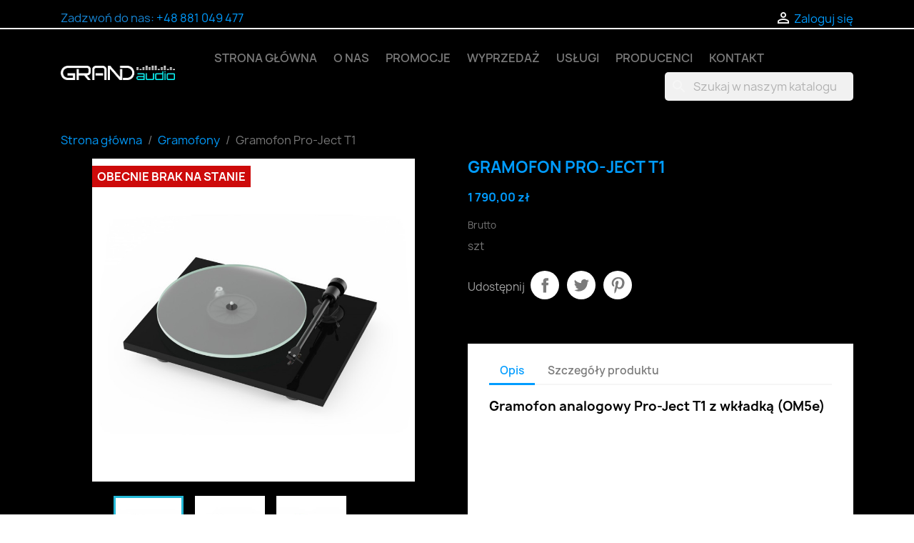

--- FILE ---
content_type: text/html; charset=utf-8
request_url: https://grandaudio.pl/index.php?id_product=410&rewrite=gramofon-pro-ject-t1&controller=product
body_size: 18126
content:
<!doctype html>
<html lang="pl-PL">

  <head>
    
      
  <meta charset="utf-8">


  <meta http-equiv="x-ua-compatible" content="ie=edge">



  <title>Gramofon Pro-Ject T1</title>
  
    
  
  <meta name="description" content="szt">
  <meta name="keywords" content="">
        <link rel="canonical" href="https://grandaudio.pl/index.php?id_product=410&amp;rewrite=gramofon-pro-ject-t1&amp;controller=product">
    
      
  
  
    <script type="application/ld+json">
  {
    "@context": "https://schema.org",
    "@type": "Organization",
    "name" : "GRANDaudio",
    "url" : "https://grandaudio.pl/index.php"
         ,"logo": {
        "@type": "ImageObject",
        "url":"https://grandaudio.pl/img/logo-1707907566.jpg"
      }
      }
</script>

<script type="application/ld+json">
  {
    "@context": "https://schema.org",
    "@type": "WebPage",
    "isPartOf": {
      "@type": "WebSite",
      "url":  "https://grandaudio.pl/index.php",
      "name": "GRANDaudio"
    },
    "name": "Gramofon Pro-Ject T1",
    "url":  "https://grandaudio.pl/index.php?id_product=410&amp;rewrite=gramofon-pro-ject-t1&amp;controller=product"
  }
</script>


  <script type="application/ld+json">
    {
      "@context": "https://schema.org",
      "@type": "BreadcrumbList",
      "itemListElement": [
                  {
            "@type": "ListItem",
            "position": 1,
            "name": "Strona główna",
            "item": "https://grandaudio.pl/index.php"
          },                  {
            "@type": "ListItem",
            "position": 2,
            "name": "Gramofony",
            "item": "https://grandaudio.pl/index.php?id_category=89&amp;controller=category"
          },                  {
            "@type": "ListItem",
            "position": 3,
            "name": "Gramofon Pro-Ject T1",
            "item": "https://grandaudio.pl/index.php?id_product=410&amp;rewrite=gramofon-pro-ject-t1&amp;controller=product"
          }              ]
    }
  </script>
  
  
  
  <script type="application/ld+json">
  {
    "@context": "https://schema.org/",
    "@type": "Product",
    "name": "Gramofon Pro-Ject T1",
    "description": "szt",
    "category": "Gramofony",
    "image" :"https://grandaudio.pl/img/p/1/1/1/6/1116-home_default.jpg",    "sku": "T1",
    "mpn": "T1"
        ,
    "brand": {
      "@type": "Brand",
      "name": "Pro-Ject"
    }
                ,
    "offers": {
      "@type": "Offer",
      "priceCurrency": "PLN",
      "name": "Gramofon Pro-Ject T1",
      "price": "1790",
      "url": "https://grandaudio.pl/index.php?id_product=410&amp;rewrite=gramofon-pro-ject-t1&amp;controller=product",
      "priceValidUntil": "2026-01-29",
              "image": ["https://grandaudio.pl/img/p/1/1/1/6/1116-large_default.jpg","https://grandaudio.pl/img/p/1/1/1/7/1117-large_default.jpg","https://grandaudio.pl/img/p/1/1/1/8/1118-large_default.jpg"],
            "sku": "T1",
      "mpn": "T1",
                        "availability": "https://schema.org/OutOfStock",
      "seller": {
        "@type": "Organization",
        "name": "GRANDaudio"
      }
    }
      }
</script>

  
  
    
  

  
    <meta property="og:title" content="Gramofon Pro-Ject T1" />
    <meta property="og:description" content="szt" />
    <meta property="og:url" content="https://grandaudio.pl/index.php?id_product=410&amp;rewrite=gramofon-pro-ject-t1&amp;controller=product" />
    <meta property="og:site_name" content="GRANDaudio" />
        



  <meta name="viewport" content="width=device-width, initial-scale=1">



  <link rel="icon" type="image/vnd.microsoft.icon" href="https://grandaudio.pl/img/favicon.ico?1707907566">
  <link rel="shortcut icon" type="image/x-icon" href="https://grandaudio.pl/img/favicon.ico?1707907566">



    <link rel="stylesheet" href="https://grandaudio.pl/themes/grand/assets/cache/theme-61888d11.css" type="text/css" media="all">




  

  <script type="text/javascript">
        var blockwishlistController = "https:\/\/grandaudio.pl\/index.php?fc=module&module=blockwishlist&controller=action";
        var prestashop = {"cart":{"products":[],"totals":{"total":{"type":"total","label":"Razem","amount":0,"value":"0,00\u00a0z\u0142"},"total_including_tax":{"type":"total","label":"Suma (brutto)","amount":0,"value":"0,00\u00a0z\u0142"},"total_excluding_tax":{"type":"total","label":"Suma (netto)","amount":0,"value":"0,00\u00a0z\u0142"}},"subtotals":{"products":{"type":"products","label":"Produkty","amount":0,"value":"0,00\u00a0z\u0142"},"discounts":null,"shipping":{"type":"shipping","label":"Wysy\u0142ka","amount":0,"value":""},"tax":null},"products_count":0,"summary_string":"0 sztuk","vouchers":{"allowed":0,"added":[]},"discounts":[],"minimalPurchase":0,"minimalPurchaseRequired":""},"currency":{"id":1,"name":"Z\u0142oty polski","iso_code":"PLN","iso_code_num":"985","sign":"z\u0142"},"customer":{"lastname":null,"firstname":null,"email":null,"birthday":null,"newsletter":null,"newsletter_date_add":null,"optin":null,"website":null,"company":null,"siret":null,"ape":null,"is_logged":false,"gender":{"type":null,"name":null},"addresses":[]},"language":{"name":"Polski (Polish)","iso_code":"pl","locale":"pl-PL","language_code":"pl","is_rtl":0,"date_format_lite":"Y-m-d","date_format_full":"Y-m-d H:i:s","id":1},"page":{"title":"","canonical":"https:\/\/grandaudio.pl\/index.php?id_product=410&rewrite=gramofon-pro-ject-t1&controller=product","meta":{"title":"Gramofon Pro-Ject T1","description":"szt","keywords":"","robots":"index"},"page_name":"product","body_classes":{"lang-pl":true,"lang-rtl":false,"country-PL":true,"currency-PLN":true,"layout-full-width":true,"page-product":true,"tax-display-enabled":true,"page-customer-account":false,"product-id-410":true,"product-Gramofon Pro-Ject T1":true,"product-id-category-89":true,"product-id-manufacturer-91":true,"product-id-supplier-0":true,"product-available-for-order":true},"admin_notifications":[],"password-policy":{"feedbacks":{"0":"Bardzo s\u0142abe","1":"S\u0142abe","2":"\u015arednia","3":"Silne","4":"Bardzo silne","Straight rows of keys are easy to guess":"Proste kombinacje klawiszy s\u0105 \u0142atwe do odgadni\u0119cia","Short keyboard patterns are easy to guess":"Proste kombinacje przycisk\u00f3w s\u0105 \u0142atwe do odgadni\u0119cia","Use a longer keyboard pattern with more turns":"U\u017cyj d\u0142u\u017cszej i bardziej skomplikowanej kombinacji przycisk\u00f3w","Repeats like \"aaa\" are easy to guess":"Powt\u00f3rzenia typu \u201eaaa\u201d s\u0105 \u0142atwe do odgadni\u0119cia","Repeats like \"abcabcabc\" are only slightly harder to guess than \"abc\"":"Powt\u00f3rzenia takie jak \u201eabcabcabc\u201d s\u0105 tylko nieco trudniejsze do odgadni\u0119cia ni\u017c \u201eabc\u201d","Sequences like abc or 6543 are easy to guess":"Sequences like \"abc\" or \"6543\" are easy to guess","Recent years are easy to guess":"Ostatnie lata s\u0105 \u0142atwe do odgadni\u0119cia","Dates are often easy to guess":"Daty s\u0105 cz\u0119sto \u0142atwe do odgadni\u0119cia","This is a top-10 common password":"To has\u0142o jest jednym z 10 najcz\u0119\u015bciej u\u017cywanych","This is a top-100 common password":"To has\u0142o jest jednym z 100 najcz\u0119\u015bciej u\u017cywanych","This is a very common password":"To bardzo popularne has\u0142o","This is similar to a commonly used password":"Jest to podobne do powszechnie u\u017cywanego has\u0142a","A word by itself is easy to guess":"Pojedyncze s\u0142owo \u0142atwo odgadn\u0105\u0107","Names and surnames by themselves are easy to guess":"Same imiona i nazwiska s\u0105 \u0142atwe do odgadni\u0119cia","Common names and surnames are easy to guess":"Popularne imiona i nazwiska s\u0105 \u0142atwe do odgadni\u0119cia","Use a few words, avoid common phrases":"U\u017cyj kilku s\u0142\u00f3w, unikaj popularnych zwrot\u00f3w","No need for symbols, digits, or uppercase letters":"Nie potrzebujesz symboli, cyfr ani wielkich liter","Avoid repeated words and characters":"Unikaj powtarzaj\u0105cych si\u0119 s\u0142\u00f3w i znak\u00f3w","Avoid sequences":"Unikaj sekwencji","Avoid recent years":"Unikaj ostatnich lat","Avoid years that are associated with you":"Unikaj lat, kt\u00f3re s\u0105 z Tob\u0105 zwi\u0105zane","Avoid dates and years that are associated with you":"Unikaj dat i lat, kt\u00f3re s\u0105 z Tob\u0105 powi\u0105zane","Capitalization doesn't help very much":"Wielkie litery nie s\u0105 zbytnio pomocne","All-uppercase is almost as easy to guess as all-lowercase":"Same wielkie litery s\u0105 niemal tak \u0142atwe do odgadni\u0119cia, jak same ma\u0142e litery","Reversed words aren't much harder to guess":"Odwr\u00f3cone s\u0142owa nie s\u0105 du\u017co trudniejsze do odgadni\u0119cia","Predictable substitutions like '@' instead of 'a' don't help very much":"Predictable substitutions like \"@\" instead of \"a\" don't help very much","Add another word or two. Uncommon words are better.":"Dodaj kolejne s\u0142owo lub dwa. Nietypowe s\u0142owa s\u0105 lepsze."}}},"shop":{"name":"GRANDaudio","logo":"https:\/\/grandaudio.pl\/img\/logo-1707907566.jpg","stores_icon":"https:\/\/grandaudio.pl\/img\/logo_stores.png","favicon":"https:\/\/grandaudio.pl\/img\/favicon.ico"},"core_js_public_path":"\/themes\/","urls":{"base_url":"https:\/\/grandaudio.pl\/","current_url":"https:\/\/grandaudio.pl\/index.php?id_product=410&rewrite=gramofon-pro-ject-t1&controller=product","shop_domain_url":"https:\/\/grandaudio.pl","img_ps_url":"https:\/\/grandaudio.pl\/img\/","img_cat_url":"https:\/\/grandaudio.pl\/img\/c\/","img_lang_url":"https:\/\/grandaudio.pl\/img\/l\/","img_prod_url":"https:\/\/grandaudio.pl\/img\/p\/","img_manu_url":"https:\/\/grandaudio.pl\/img\/m\/","img_sup_url":"https:\/\/grandaudio.pl\/img\/su\/","img_ship_url":"https:\/\/grandaudio.pl\/img\/s\/","img_store_url":"https:\/\/grandaudio.pl\/img\/st\/","img_col_url":"https:\/\/grandaudio.pl\/img\/co\/","img_url":"https:\/\/grandaudio.pl\/themes\/classic\/assets\/img\/","css_url":"https:\/\/grandaudio.pl\/themes\/classic\/assets\/css\/","js_url":"https:\/\/grandaudio.pl\/themes\/classic\/assets\/js\/","pic_url":"https:\/\/grandaudio.pl\/upload\/","theme_assets":"https:\/\/grandaudio.pl\/themes\/classic\/assets\/","child_theme_assets":"https:\/\/grandaudio.pl\/themes\/grand\/assets\/","child_img_url":"https:\/\/grandaudio.pl\/themes\/grand\/assets\/img\/","child_css_url":"https:\/\/grandaudio.pl\/themes\/grand\/assets\/css\/","child_js_url":"https:\/\/grandaudio.pl\/themes\/grand\/assets\/js\/","pages":{"address":"https:\/\/grandaudio.pl\/index.php?controller=address","addresses":"https:\/\/grandaudio.pl\/index.php?controller=addresses","authentication":"https:\/\/grandaudio.pl\/index.php?controller=authentication","manufacturer":"https:\/\/grandaudio.pl\/index.php?controller=manufacturer","cart":"https:\/\/grandaudio.pl\/index.php?controller=cart","category":"https:\/\/grandaudio.pl\/index.php?controller=category","cms":"https:\/\/grandaudio.pl\/index.php?controller=cms","contact":"https:\/\/grandaudio.pl\/index.php?controller=contact","discount":"https:\/\/grandaudio.pl\/index.php?controller=discount","guest_tracking":"https:\/\/grandaudio.pl\/index.php?controller=guest-tracking","history":"https:\/\/grandaudio.pl\/index.php?controller=history","identity":"https:\/\/grandaudio.pl\/index.php?controller=identity","index":"https:\/\/grandaudio.pl\/index.php","my_account":"https:\/\/grandaudio.pl\/index.php?controller=my-account","order_confirmation":"https:\/\/grandaudio.pl\/index.php?controller=order-confirmation","order_detail":"https:\/\/grandaudio.pl\/index.php?controller=order-detail","order_follow":"https:\/\/grandaudio.pl\/index.php?controller=order-follow","order":"https:\/\/grandaudio.pl\/index.php?controller=order","order_return":"https:\/\/grandaudio.pl\/index.php?controller=order-return","order_slip":"https:\/\/grandaudio.pl\/index.php?controller=order-slip","pagenotfound":"https:\/\/grandaudio.pl\/index.php?controller=pagenotfound","password":"https:\/\/grandaudio.pl\/index.php?controller=password","pdf_invoice":"https:\/\/grandaudio.pl\/index.php?controller=pdf-invoice","pdf_order_return":"https:\/\/grandaudio.pl\/index.php?controller=pdf-order-return","pdf_order_slip":"https:\/\/grandaudio.pl\/index.php?controller=pdf-order-slip","prices_drop":"https:\/\/grandaudio.pl\/index.php?controller=prices-drop","product":"https:\/\/grandaudio.pl\/index.php?controller=product","registration":"https:\/\/grandaudio.pl\/index.php?controller=registration","search":"https:\/\/grandaudio.pl\/index.php?controller=search","sitemap":"https:\/\/grandaudio.pl\/index.php?controller=sitemap","stores":"https:\/\/grandaudio.pl\/index.php?controller=stores","supplier":"https:\/\/grandaudio.pl\/index.php?controller=supplier","brands":"https:\/\/grandaudio.pl\/index.php?controller=manufacturer","register":"https:\/\/grandaudio.pl\/index.php?controller=registration","order_login":"https:\/\/grandaudio.pl\/index.php?controller=order&login=1"},"alternative_langs":[],"actions":{"logout":"https:\/\/grandaudio.pl\/index.php?mylogout="},"no_picture_image":{"bySize":{"small_default":{"url":"https:\/\/grandaudio.pl\/img\/p\/pl-default-small_default.jpg","width":98,"height":98},"cart_default":{"url":"https:\/\/grandaudio.pl\/img\/p\/pl-default-cart_default.jpg","width":125,"height":125},"home_default":{"url":"https:\/\/grandaudio.pl\/img\/p\/pl-default-home_default.jpg","width":250,"height":250},"medium_default":{"url":"https:\/\/grandaudio.pl\/img\/p\/pl-default-medium_default.jpg","width":452,"height":452},"large_default":{"url":"https:\/\/grandaudio.pl\/img\/p\/pl-default-large_default.jpg","width":800,"height":800}},"small":{"url":"https:\/\/grandaudio.pl\/img\/p\/pl-default-small_default.jpg","width":98,"height":98},"medium":{"url":"https:\/\/grandaudio.pl\/img\/p\/pl-default-home_default.jpg","width":250,"height":250},"large":{"url":"https:\/\/grandaudio.pl\/img\/p\/pl-default-large_default.jpg","width":800,"height":800},"legend":""}},"configuration":{"display_taxes_label":true,"display_prices_tax_incl":true,"is_catalog":true,"show_prices":true,"opt_in":{"partner":false},"quantity_discount":{"type":"price","label":"Cena jednostkowa"},"voucher_enabled":0,"return_enabled":0},"field_required":[],"breadcrumb":{"links":[{"title":"Strona g\u0142\u00f3wna","url":"https:\/\/grandaudio.pl\/index.php"},{"title":"Gramofony","url":"https:\/\/grandaudio.pl\/index.php?id_category=89&controller=category"},{"title":"Gramofon Pro-Ject T1","url":"https:\/\/grandaudio.pl\/index.php?id_product=410&rewrite=gramofon-pro-ject-t1&controller=product"}],"count":3},"link":{"protocol_link":"https:\/\/","protocol_content":"https:\/\/"},"time":1768392872,"static_token":"27d77e0c1c2d6dbeefc089e8fc819354","token":"6aee394435ee185c84aab9b63427281d","debug":false};
        var prestashopFacebookAjaxController = "https:\/\/grandaudio.pl\/index.php?fc=module&module=ps_facebook&controller=Ajax";
        var productsAlreadyTagged = [];
        var psr_icon_color = "#0074D9";
        var removeFromWishlistUrl = "https:\/\/grandaudio.pl\/index.php?action=deleteProductFromWishlist&fc=module&module=blockwishlist&controller=action";
        var wishlistAddProductToCartUrl = "https:\/\/grandaudio.pl\/index.php?action=addProductToCart&fc=module&module=blockwishlist&controller=action";
        var wishlistUrl = "https:\/\/grandaudio.pl\/index.php?fc=module&module=blockwishlist&controller=view";
      </script>



  


    
  <meta property="og:type" content="product">
      <meta property="og:image" content="https://grandaudio.pl/img/p/1/1/1/6/1116-large_default.jpg">
  
      <meta property="product:pretax_price:amount" content="1455.284553">
    <meta property="product:pretax_price:currency" content="PLN">
    <meta property="product:price:amount" content="1790">
    <meta property="product:price:currency" content="PLN">
    
  </head>

  <body id="product" class="lang-pl country-pl currency-pln layout-full-width page-product tax-display-enabled product-id-410 product-gramofon-pro-ject-t1 product-id-category-89 product-id-manufacturer-91 product-id-supplier-0 product-available-for-order">

    
      
    

    <main>
      
              

      <header id="header">
        
          
  <div class="header-banner">
    
  </div>



  <nav class="header-nav">
    <div class="container">
      <div class="row">
        <div class="hidden-sm-down">
          <div class="col-md-5 col-xs-12">
            <div id="_desktop_contact_link">
  <div id="contact-link">
                Zadzwoń do nas: <a href='tel:+48881049477'>+48 881 049 477</a>
      </div>
</div>

          </div>
          <div class="col-md-7 right-nav">
              <div id="_desktop_user_info">
  <div class="user-info">
          <a
        href="https://grandaudio.pl/index.php?controller=authentication?back=https%3A%2F%2Fgrandaudio.pl%2Findex.php%3Fid_product%3D410%26rewrite%3Dgramofon-pro-ject-t1%26controller%3Dproduct"
        title="Zaloguj się do swojego konta klienta"
        rel="nofollow"
      >
        <i class="material-icons">&#xE7FF;</i>
        <span class="hidden-sm-down">Zaloguj się</span>
      </a>
      </div>
</div>

          </div>
        </div>
        <div class="hidden-md-up text-sm-center mobile">
          <div class="float-xs-left" id="menu-icon">
            <i class="material-icons d-inline">&#xE5D2;</i>
          </div>
          <div class="float-xs-right" id="_mobile_cart"></div>
          <div class="float-xs-right" id="_mobile_user_info"></div>
          <div class="top-logo" id="_mobile_logo"></div>
          <div class="clearfix"></div>
        </div>
      </div>
    </div>
  </nav>



  <div class="header-top">
    <div class="container">
       <div class="row">
        <div class="col-md-2 hidden-sm-down" id="_desktop_logo">
                                    
  <a href="https://grandaudio.pl/index.php">
    <img
      class="logo img-fluid"
      src="https://grandaudio.pl/img/logo-1707907566.jpg"
      alt="GRANDaudio"
      width="850"
      height="102">
  </a>

                              </div>
        <div class="header-top-right col-md-10 col-sm-12 position-static">
          

<div class="menu js-top-menu position-static hidden-sm-down" id="_desktop_top_menu">
    
          <ul class="top-menu" id="top-menu" data-depth="0">
                    <li class="category" id="category-2">
                          <a
                class="dropdown-item"
                href="https://grandaudio.pl/index.php" data-depth="0"
                              >
                                                                      <span class="float-xs-right hidden-md-up">
                    <span data-target="#top_sub_menu_29149" data-toggle="collapse" class="navbar-toggler collapse-icons">
                      <i class="material-icons add">&#xE313;</i>
                      <i class="material-icons remove">&#xE316;</i>
                    </span>
                  </span>
                                Strona główna
              </a>
                            <div  class="popover sub-menu js-sub-menu collapse" id="top_sub_menu_29149">
                
          <ul class="top-menu"  data-depth="1">
                    <li class="category" id="category-107">
                          <a
                class="dropdown-item dropdown-submenu"
                href="https://grandaudio.pl/index.php?id_category=107&amp;controller=category" data-depth="1"
                              >
                                Wyprzedaż
              </a>
                          </li>
                    <li class="category" id="category-89">
                          <a
                class="dropdown-item dropdown-submenu"
                href="https://grandaudio.pl/index.php?id_category=89&amp;controller=category" data-depth="1"
                              >
                                                                      <span class="float-xs-right hidden-md-up">
                    <span data-target="#top_sub_menu_81510" data-toggle="collapse" class="navbar-toggler collapse-icons">
                      <i class="material-icons add">&#xE313;</i>
                      <i class="material-icons remove">&#xE316;</i>
                    </span>
                  </span>
                                Gramofony
              </a>
                            <div  class="collapse" id="top_sub_menu_81510">
                
          <ul class="top-menu"  data-depth="2">
                    <li class="category" id="category-158">
                          <a
                class="dropdown-item"
                href="https://grandaudio.pl/index.php?id_category=158&amp;controller=category" data-depth="2"
                              >
                                gramofony
              </a>
                          </li>
                    <li class="category" id="category-115">
                          <a
                class="dropdown-item"
                href="https://grandaudio.pl/index.php?id_category=115&amp;controller=category" data-depth="2"
                              >
                                przedwzmacniacze
              </a>
                          </li>
                    <li class="category" id="category-110">
                          <a
                class="dropdown-item"
                href="https://grandaudio.pl/index.php?id_category=110&amp;controller=category" data-depth="2"
                              >
                                wkładki
              </a>
                          </li>
                    <li class="category" id="category-114">
                          <a
                class="dropdown-item"
                href="https://grandaudio.pl/index.php?id_category=114&amp;controller=category" data-depth="2"
                              >
                                akcesoria
              </a>
                          </li>
              </ul>
    
              </div>
                          </li>
                    <li class="category" id="category-96">
                          <a
                class="dropdown-item dropdown-submenu"
                href="https://grandaudio.pl/index.php?id_category=96&amp;controller=category" data-depth="1"
                              >
                                                                      <span class="float-xs-right hidden-md-up">
                    <span data-target="#top_sub_menu_55218" data-toggle="collapse" class="navbar-toggler collapse-icons">
                      <i class="material-icons add">&#xE313;</i>
                      <i class="material-icons remove">&#xE316;</i>
                    </span>
                  </span>
                                Wzmaczniacze
              </a>
                            <div  class="collapse" id="top_sub_menu_55218">
                
          <ul class="top-menu"  data-depth="2">
                    <li class="category" id="category-97">
                          <a
                class="dropdown-item"
                href="https://grandaudio.pl/index.php?id_category=97&amp;controller=category" data-depth="2"
                              >
                                zintegrowane
              </a>
                          </li>
                    <li class="category" id="category-119">
                          <a
                class="dropdown-item"
                href="https://grandaudio.pl/index.php?id_category=119&amp;controller=category" data-depth="2"
                              >
                                końcówki mocy
              </a>
                          </li>
              </ul>
    
              </div>
                          </li>
                    <li class="category" id="category-120">
                          <a
                class="dropdown-item dropdown-submenu"
                href="https://grandaudio.pl/index.php?id_category=120&amp;controller=category" data-depth="1"
                              >
                                                                      <span class="float-xs-right hidden-md-up">
                    <span data-target="#top_sub_menu_88961" data-toggle="collapse" class="navbar-toggler collapse-icons">
                      <i class="material-icons add">&#xE313;</i>
                      <i class="material-icons remove">&#xE316;</i>
                    </span>
                  </span>
                                Amplitunery
              </a>
                            <div  class="collapse" id="top_sub_menu_88961">
                
          <ul class="top-menu"  data-depth="2">
                    <li class="category" id="category-121">
                          <a
                class="dropdown-item"
                href="https://grandaudio.pl/index.php?id_category=121&amp;controller=category" data-depth="2"
                              >
                                wielokanałowe
              </a>
                          </li>
                    <li class="category" id="category-143">
                          <a
                class="dropdown-item"
                href="https://grandaudio.pl/index.php?id_category=143&amp;controller=category" data-depth="2"
                              >
                                stereo
              </a>
                          </li>
              </ul>
    
              </div>
                          </li>
                    <li class="category" id="category-98">
                          <a
                class="dropdown-item dropdown-submenu"
                href="https://grandaudio.pl/index.php?id_category=98&amp;controller=category" data-depth="1"
                              >
                                                                      <span class="float-xs-right hidden-md-up">
                    <span data-target="#top_sub_menu_62354" data-toggle="collapse" class="navbar-toggler collapse-icons">
                      <i class="material-icons add">&#xE313;</i>
                      <i class="material-icons remove">&#xE316;</i>
                    </span>
                  </span>
                                Odtwarzacze
              </a>
                            <div  class="collapse" id="top_sub_menu_62354">
                
          <ul class="top-menu"  data-depth="2">
                    <li class="category" id="category-118">
                          <a
                class="dropdown-item"
                href="https://grandaudio.pl/index.php?id_category=118&amp;controller=category" data-depth="2"
                              >
                                strumieniowe
              </a>
                          </li>
                    <li class="category" id="category-99">
                          <a
                class="dropdown-item"
                href="https://grandaudio.pl/index.php?id_category=99&amp;controller=category" data-depth="2"
                              >
                                                                      <span class="float-xs-right hidden-md-up">
                    <span data-target="#top_sub_menu_95282" data-toggle="collapse" class="navbar-toggler collapse-icons">
                      <i class="material-icons add">&#xE313;</i>
                      <i class="material-icons remove">&#xE316;</i>
                    </span>
                  </span>
                                CD
              </a>
                            <div  class="collapse" id="top_sub_menu_95282">
                
          <ul class="top-menu"  data-depth="3">
                    <li class="category" id="category-100">
                          <a
                class="dropdown-item"
                href="https://grandaudio.pl/index.php?id_category=100&amp;controller=category" data-depth="3"
                              >
                                SACD
              </a>
                          </li>
              </ul>
    
              </div>
                          </li>
                    <li class="category" id="category-122">
                          <a
                class="dropdown-item"
                href="https://grandaudio.pl/index.php?id_category=122&amp;controller=category" data-depth="2"
                              >
                                bluray
              </a>
                          </li>
              </ul>
    
              </div>
                          </li>
                    <li class="category" id="category-91">
                          <a
                class="dropdown-item dropdown-submenu"
                href="https://grandaudio.pl/index.php?id_category=91&amp;controller=category" data-depth="1"
                              >
                                                                      <span class="float-xs-right hidden-md-up">
                    <span data-target="#top_sub_menu_99631" data-toggle="collapse" class="navbar-toggler collapse-icons">
                      <i class="material-icons add">&#xE313;</i>
                      <i class="material-icons remove">&#xE316;</i>
                    </span>
                  </span>
                                Kolumny głośnikowe
              </a>
                            <div  class="collapse" id="top_sub_menu_99631">
                
          <ul class="top-menu"  data-depth="2">
                    <li class="category" id="category-92">
                          <a
                class="dropdown-item"
                href="https://grandaudio.pl/index.php?id_category=92&amp;controller=category" data-depth="2"
                              >
                                podłogowe
              </a>
                          </li>
                    <li class="category" id="category-116">
                          <a
                class="dropdown-item"
                href="https://grandaudio.pl/index.php?id_category=116&amp;controller=category" data-depth="2"
                              >
                                centralne
              </a>
                          </li>
                    <li class="category" id="category-106">
                          <a
                class="dropdown-item"
                href="https://grandaudio.pl/index.php?id_category=106&amp;controller=category" data-depth="2"
                              >
                                podstawkowe
              </a>
                          </li>
                    <li class="category" id="category-109">
                          <a
                class="dropdown-item"
                href="https://grandaudio.pl/index.php?id_category=109&amp;controller=category" data-depth="2"
                              >
                                subwoofery
              </a>
                          </li>
                    <li class="category" id="category-123">
                          <a
                class="dropdown-item"
                href="https://grandaudio.pl/index.php?id_category=123&amp;controller=category" data-depth="2"
                              >
                                aktywne
              </a>
                          </li>
                    <li class="category" id="category-125">
                          <a
                class="dropdown-item"
                href="https://grandaudio.pl/index.php?id_category=125&amp;controller=category" data-depth="2"
                              >
                                                                      <span class="float-xs-right hidden-md-up">
                    <span data-target="#top_sub_menu_21918" data-toggle="collapse" class="navbar-toggler collapse-icons">
                      <i class="material-icons add">&#xE313;</i>
                      <i class="material-icons remove">&#xE316;</i>
                    </span>
                  </span>
                                podstawy
              </a>
                            <div  class="collapse" id="top_sub_menu_21918">
                
          <ul class="top-menu"  data-depth="3">
                    <li class="category" id="category-126">
                          <a
                class="dropdown-item"
                href="https://grandaudio.pl/index.php?id_category=126&amp;controller=category" data-depth="3"
                              >
                                uchwyty
              </a>
                          </li>
              </ul>
    
              </div>
                          </li>
                    <li class="category" id="category-139">
                          <a
                class="dropdown-item"
                href="https://grandaudio.pl/index.php?id_category=139&amp;controller=category" data-depth="2"
                              >
                                instalacyjne
              </a>
                          </li>
                    <li class="category" id="category-148">
                          <a
                class="dropdown-item"
                href="https://grandaudio.pl/index.php?id_category=148&amp;controller=category" data-depth="2"
                              >
                                soundbary
              </a>
                          </li>
              </ul>
    
              </div>
                          </li>
                    <li class="category" id="category-145">
                          <a
                class="dropdown-item dropdown-submenu"
                href="https://grandaudio.pl/index.php?id_category=145&amp;controller=category" data-depth="1"
                              >
                                DAC
              </a>
                          </li>
                    <li class="category" id="category-131">
                          <a
                class="dropdown-item dropdown-submenu"
                href="https://grandaudio.pl/index.php?id_category=131&amp;controller=category" data-depth="1"
                              >
                                                                      <span class="float-xs-right hidden-md-up">
                    <span data-target="#top_sub_menu_80049" data-toggle="collapse" class="navbar-toggler collapse-icons">
                      <i class="material-icons add">&#xE313;</i>
                      <i class="material-icons remove">&#xE316;</i>
                    </span>
                  </span>
                                Słuchawki
              </a>
                            <div  class="collapse" id="top_sub_menu_80049">
                
          <ul class="top-menu"  data-depth="2">
                    <li class="category" id="category-132">
                          <a
                class="dropdown-item"
                href="https://grandaudio.pl/index.php?id_category=132&amp;controller=category" data-depth="2"
                              >
                                Wokółuszne
              </a>
                          </li>
                    <li class="category" id="category-137">
                          <a
                class="dropdown-item"
                href="https://grandaudio.pl/index.php?id_category=137&amp;controller=category" data-depth="2"
                              >
                                Douszne
              </a>
                          </li>
                    <li class="category" id="category-138">
                          <a
                class="dropdown-item"
                href="https://grandaudio.pl/index.php?id_category=138&amp;controller=category" data-depth="2"
                              >
                                Bezprzewodowe
              </a>
                          </li>
              </ul>
    
              </div>
                          </li>
                    <li class="category" id="category-95">
                          <a
                class="dropdown-item dropdown-submenu"
                href="https://grandaudio.pl/index.php?id_category=95&amp;controller=category" data-depth="1"
                              >
                                                                      <span class="float-xs-right hidden-md-up">
                    <span data-target="#top_sub_menu_87753" data-toggle="collapse" class="navbar-toggler collapse-icons">
                      <i class="material-icons add">&#xE313;</i>
                      <i class="material-icons remove">&#xE316;</i>
                    </span>
                  </span>
                                Zestawy
              </a>
                            <div  class="collapse" id="top_sub_menu_87753">
                
          <ul class="top-menu"  data-depth="2">
                    <li class="category" id="category-146">
                          <a
                class="dropdown-item"
                href="https://grandaudio.pl/index.php?id_category=146&amp;controller=category" data-depth="2"
                              >
                                Stereo Hi-Fi
              </a>
                          </li>
                    <li class="category" id="category-149">
                          <a
                class="dropdown-item"
                href="https://grandaudio.pl/index.php?id_category=149&amp;controller=category" data-depth="2"
                              >
                                Kino Domowe
              </a>
                          </li>
              </ul>
    
              </div>
                          </li>
                    <li class="category" id="category-124">
                          <a
                class="dropdown-item dropdown-submenu"
                href="https://grandaudio.pl/index.php?id_category=124&amp;controller=category" data-depth="1"
                              >
                                Projektory
              </a>
                          </li>
                    <li class="category" id="category-102">
                          <a
                class="dropdown-item dropdown-submenu"
                href="https://grandaudio.pl/index.php?id_category=102&amp;controller=category" data-depth="1"
                              >
                                                                      <span class="float-xs-right hidden-md-up">
                    <span data-target="#top_sub_menu_90817" data-toggle="collapse" class="navbar-toggler collapse-icons">
                      <i class="material-icons add">&#xE313;</i>
                      <i class="material-icons remove">&#xE316;</i>
                    </span>
                  </span>
                                Kable
              </a>
                            <div  class="collapse" id="top_sub_menu_90817">
                
          <ul class="top-menu"  data-depth="2">
                    <li class="category" id="category-101">
                          <a
                class="dropdown-item"
                href="https://grandaudio.pl/index.php?id_category=101&amp;controller=category" data-depth="2"
                              >
                                                                      <span class="float-xs-right hidden-md-up">
                    <span data-target="#top_sub_menu_5193" data-toggle="collapse" class="navbar-toggler collapse-icons">
                      <i class="material-icons add">&#xE313;</i>
                      <i class="material-icons remove">&#xE316;</i>
                    </span>
                  </span>
                                głośnikowe
              </a>
                            <div  class="collapse" id="top_sub_menu_5193">
                
          <ul class="top-menu"  data-depth="3">
                    <li class="category" id="category-103">
                          <a
                class="dropdown-item"
                href="https://grandaudio.pl/index.php?id_category=103&amp;controller=category" data-depth="3"
                              >
                                kable konfekcjonowane
              </a>
                          </li>
                    <li class="category" id="category-142">
                          <a
                class="dropdown-item"
                href="https://grandaudio.pl/index.php?id_category=142&amp;controller=category" data-depth="3"
                              >
                                przewody z metra
              </a>
                          </li>
              </ul>
    
              </div>
                          </li>
                    <li class="category" id="category-104">
                          <a
                class="dropdown-item"
                href="https://grandaudio.pl/index.php?id_category=104&amp;controller=category" data-depth="2"
                              >
                                interkonekty
              </a>
                          </li>
                    <li class="category" id="category-113">
                          <a
                class="dropdown-item"
                href="https://grandaudio.pl/index.php?id_category=113&amp;controller=category" data-depth="2"
                              >
                                wtyki
              </a>
                          </li>
                    <li class="category" id="category-134">
                          <a
                class="dropdown-item"
                href="https://grandaudio.pl/index.php?id_category=134&amp;controller=category" data-depth="2"
                              >
                                subwooferowe
              </a>
                          </li>
                    <li class="category" id="category-135">
                          <a
                class="dropdown-item"
                href="https://grandaudio.pl/index.php?id_category=135&amp;controller=category" data-depth="2"
                              >
                                zasilające
              </a>
                          </li>
                    <li class="category" id="category-136">
                          <a
                class="dropdown-item"
                href="https://grandaudio.pl/index.php?id_category=136&amp;controller=category" data-depth="2"
                              >
                                HDMI
              </a>
                          </li>
                    <li class="category" id="category-157">
                          <a
                class="dropdown-item"
                href="https://grandaudio.pl/index.php?id_category=157&amp;controller=category" data-depth="2"
                              >
                                coaxialne
              </a>
                          </li>
                    <li class="category" id="category-160">
                          <a
                class="dropdown-item"
                href="https://grandaudio.pl/index.php?id_category=160&amp;controller=category" data-depth="2"
                              >
                                optyczne
              </a>
                          </li>
              </ul>
    
              </div>
                          </li>
                    <li class="category" id="category-93">
                          <a
                class="dropdown-item dropdown-submenu"
                href="https://grandaudio.pl/index.php?id_category=93&amp;controller=category" data-depth="1"
                              >
                                                                      <span class="float-xs-right hidden-md-up">
                    <span data-target="#top_sub_menu_64554" data-toggle="collapse" class="navbar-toggler collapse-icons">
                      <i class="material-icons add">&#xE313;</i>
                      <i class="material-icons remove">&#xE316;</i>
                    </span>
                  </span>
                                Muzyka
              </a>
                            <div  class="collapse" id="top_sub_menu_64554">
                
          <ul class="top-menu"  data-depth="2">
                    <li class="category" id="category-94">
                          <a
                class="dropdown-item"
                href="https://grandaudio.pl/index.php?id_category=94&amp;controller=category" data-depth="2"
                              >
                                Winyle
              </a>
                          </li>
                    <li class="category" id="category-111">
                          <a
                class="dropdown-item"
                href="https://grandaudio.pl/index.php?id_category=111&amp;controller=category" data-depth="2"
                              >
                                                                      <span class="float-xs-right hidden-md-up">
                    <span data-target="#top_sub_menu_45166" data-toggle="collapse" class="navbar-toggler collapse-icons">
                      <i class="material-icons add">&#xE313;</i>
                      <i class="material-icons remove">&#xE316;</i>
                    </span>
                  </span>
                                CD
              </a>
                            <div  class="collapse" id="top_sub_menu_45166">
                
          <ul class="top-menu"  data-depth="3">
                    <li class="category" id="category-112">
                          <a
                class="dropdown-item"
                href="https://grandaudio.pl/index.php?id_category=112&amp;controller=category" data-depth="3"
                              >
                                SACD
              </a>
                          </li>
              </ul>
    
              </div>
                          </li>
                    <li class="category" id="category-159">
                          <a
                class="dropdown-item"
                href="https://grandaudio.pl/index.php?id_category=159&amp;controller=category" data-depth="2"
                              >
                                BD/DVD
              </a>
                          </li>
              </ul>
    
              </div>
                          </li>
                    <li class="category" id="category-117">
                          <a
                class="dropdown-item dropdown-submenu"
                href="https://grandaudio.pl/index.php?id_category=117&amp;controller=category" data-depth="1"
                              >
                                Zasilanie
              </a>
                          </li>
                    <li class="category" id="category-144">
                          <a
                class="dropdown-item dropdown-submenu"
                href="https://grandaudio.pl/index.php?id_category=144&amp;controller=category" data-depth="1"
                              >
                                Telewizory
              </a>
                          </li>
              </ul>
    
              </div>
                          </li>
                    <li class="cms-page" id="cms-page-4">
                          <a
                class="dropdown-item"
                href="https://grandaudio.pl/index.php?id_cms=4&amp;controller=cms" data-depth="0"
                              >
                                O nas
              </a>
                          </li>
                    <li class="link" id="lnk-promocje">
                          <a
                class="dropdown-item"
                href="http://grandaudio.pl/index.php?controller=prices-drop" data-depth="0"
                              >
                                Promocje
              </a>
                          </li>
                    <li class="category" id="category-107">
                          <a
                class="dropdown-item"
                href="https://grandaudio.pl/index.php?id_category=107&amp;controller=category" data-depth="0"
                              >
                                Wyprzedaż
              </a>
                          </li>
                    <li class="cms-page" id="cms-page-6">
                          <a
                class="dropdown-item"
                href="https://grandaudio.pl/index.php?id_cms=6&amp;controller=cms" data-depth="0"
                              >
                                Usługi
              </a>
                          </li>
                    <li class="link" id="lnk-producenci">
                          <a
                class="dropdown-item"
                href="https://grandaudio.pl/index.php?controller=manufacturer" data-depth="0"
                              >
                                Producenci
              </a>
                          </li>
                    <li class="link" id="lnk-kontakt">
                          <a
                class="dropdown-item"
                href="https://grandaudio.pl/index.php?controller=contact" data-depth="0"
                              >
                                Kontakt
              </a>
                          </li>
              </ul>
    
    <div class="clearfix"></div>
</div>
<div id="search_widget" class="search-widgets" data-search-controller-url="//grandaudio.pl/index.php?controller=search">
  <form method="get" action="//grandaudio.pl/index.php?controller=search">
    <input type="hidden" name="controller" value="search">
    <i class="material-icons search" aria-hidden="true">search</i>
    <input type="text" name="s" value="" placeholder="Szukaj w naszym katalogu" aria-label="Szukaj">
    <i class="material-icons clear" aria-hidden="true">clear</i>
  </form>
</div>

        </div>
      </div>
      <div id="mobile_top_menu_wrapper" class="row hidden-md-up" style="display:none;">
        <div class="js-top-menu mobile" id="_mobile_top_menu"></div>
        <div class="js-top-menu-bottom">
          <div id="_mobile_currency_selector"></div>
          <div id="_mobile_language_selector"></div>
          <div id="_mobile_contact_link"></div>
        </div>
      </div>
    </div>
  </div>
  

        
      </header>

      <section id="wrapper">
        
          
<aside id="notifications">
  <div class="notifications-container container">
    
    
    
      </div>
</aside>
        

        
        <div class="container">
          
            <nav data-depth="3" class="breadcrumb">
  <ol>
    
              
          <li>
                          <a href="https://grandaudio.pl/index.php"><span>Strona główna</span></a>
                      </li>
        
              
          <li>
                          <a href="https://grandaudio.pl/index.php?id_category=89&amp;controller=category"><span>Gramofony</span></a>
                      </li>
        
              
          <li>
                          <span>Gramofon Pro-Ject T1</span>
                      </li>
        
          
  </ol>
</nav>
          

          <div class="row">
            

            
  <div id="content-wrapper" class="js-content-wrapper col-xs-12">
    
    

  <section id="main">
    <meta content="https://grandaudio.pl/index.php?id_product=410&amp;rewrite=gramofon-pro-ject-t1&amp;controller=product">

    <div class="row product-container js-product-container">
      <div class="col-md-6">
        
          <section class="page-content" id="content">
            
              
    <ul class="product-flags js-product-flags">
                    <li class="product-flag out_of_stock">Obecnie brak na stanie</li>
            </ul>


              
                <div class="images-container js-images-container">
  
    <div class="product-cover">
              <img
          class="js-qv-product-cover img-fluid"
          src="https://grandaudio.pl/img/p/1/1/1/6/1116-large_default.jpg"
                      alt="Gramofon Pro-Ject T1"
            title="Gramofon Pro-Ject T1"
                    loading="lazy"
          width="800"
          height="800"
        >
        <div class="layer hidden-sm-down" data-toggle="modal" data-target="#product-modal">
          <i class="material-icons zoom-in">search</i>
        </div>
          </div>
  

  
    <div class="js-qv-mask mask">
      <ul class="product-images js-qv-product-images">
                  <li class="thumb-container js-thumb-container">
            <img
              class="thumb js-thumb  selected js-thumb-selected "
              data-image-medium-src="https://grandaudio.pl/img/p/1/1/1/6/1116-medium_default.jpg"
              data-image-large-src="https://grandaudio.pl/img/p/1/1/1/6/1116-large_default.jpg"
              src="https://grandaudio.pl/img/p/1/1/1/6/1116-small_default.jpg"
                              alt="Gramofon Pro-Ject T1"
                title="Gramofon Pro-Ject T1"
                            loading="lazy"
              width="98"
              height="98"
            >
          </li>
                  <li class="thumb-container js-thumb-container">
            <img
              class="thumb js-thumb "
              data-image-medium-src="https://grandaudio.pl/img/p/1/1/1/7/1117-medium_default.jpg"
              data-image-large-src="https://grandaudio.pl/img/p/1/1/1/7/1117-large_default.jpg"
              src="https://grandaudio.pl/img/p/1/1/1/7/1117-small_default.jpg"
                              alt="Gramofon Pro-Ject T1"
                title="Gramofon Pro-Ject T1"
                            loading="lazy"
              width="98"
              height="98"
            >
          </li>
                  <li class="thumb-container js-thumb-container">
            <img
              class="thumb js-thumb "
              data-image-medium-src="https://grandaudio.pl/img/p/1/1/1/8/1118-medium_default.jpg"
              data-image-large-src="https://grandaudio.pl/img/p/1/1/1/8/1118-large_default.jpg"
              src="https://grandaudio.pl/img/p/1/1/1/8/1118-small_default.jpg"
                              alt="Gramofon Pro-Ject T1"
                title="Gramofon Pro-Ject T1"
                            loading="lazy"
              width="98"
              height="98"
            >
          </li>
              </ul>
    </div>
  

</div>
              
              <div class="scroll-box-arrows">
                <i class="material-icons left">&#xE314;</i>
                <i class="material-icons right">&#xE315;</i>
              </div>

            
          </section>
        
        </div>
        <div class="col-md-6">
          
            
              <h1 class="h1">Gramofon Pro-Ject T1</h1>
            
          
          
              <div class="product-prices js-product-prices">
    
          

    
      <div
        class="product-price h5 ">

        <div class="current-price">
          <span class='current-price-value' content="1790">
                                      1 790,00 zł
                      </span>

                  </div>

        
                  
      </div>
    

    
          

    
          

    
            

    

    <div class="tax-shipping-delivery-label">
              Brutto
            
      
                                          </div>
  </div>
          

          <div class="product-information">
            
              <div id="product-description-short-410" class="product-description"><p>szt</p></div>
            

            
            <div class="product-actions js-product-actions">
              
                <form action="https://grandaudio.pl/index.php?controller=cart" method="post" id="add-to-cart-or-refresh">
                  <input type="hidden" name="token" value="27d77e0c1c2d6dbeefc089e8fc819354">
                  <input type="hidden" name="id_product" value="410" id="product_page_product_id">
                  <input type="hidden" name="id_customization" value="0" id="product_customization_id" class="js-product-customization-id">

                  
                    <div class="product-variants js-product-variants">
  </div>
                  

                  
                                      

                  
                    <section class="product-discounts js-product-discounts">
  </section>
                  

                  
                    <div class="product-add-to-cart js-product-add-to-cart">
  </div>
                  

                  
                    <div class="product-additional-info js-product-additional-info">
  

      <div class="social-sharing">
      <span>Udostępnij</span>
      <ul>
                  <li class="facebook icon-gray"><a href="https://www.facebook.com/sharer.php?u=https%3A%2F%2Fgrandaudio.pl%2Findex.php%3Fid_product%3D410%26rewrite%3Dgramofon-pro-ject-t1%26controller%3Dproduct" class="text-hide" title="Udostępnij" target="_blank" rel="noopener noreferrer">Udostępnij</a></li>
                  <li class="twitter icon-gray"><a href="https://twitter.com/intent/tweet?text=Gramofon+Pro-Ject+T1 https%3A%2F%2Fgrandaudio.pl%2Findex.php%3Fid_product%3D410%26rewrite%3Dgramofon-pro-ject-t1%26controller%3Dproduct" class="text-hide" title="Tweetuj" target="_blank" rel="noopener noreferrer">Tweetuj</a></li>
                  <li class="pinterest icon-gray"><a href="https://www.pinterest.com/pin/create/button/?url=https%3A%2F%2Fgrandaudio.pl%2Findex.php%3Fid_product%3D410%26rewrite%3Dgramofon-pro-ject-t1%26controller%3Dproduct/&amp;media=https%3A%2F%2Fgrandaudio.pl%2Fimg%2Fp%2F1%2F1%2F1%2F6%2F1116.jpg&amp;description=Gramofon+Pro-Ject+T1" class="text-hide" title="Pinterest" target="_blank" rel="noopener noreferrer">Pinterest</a></li>
              </ul>
    </div>
  

</div>
                  

                                    
                </form>
              

            </div>

            
              <div class="blockreassurance_product">
        <div class="clearfix"></div>
</div>

            

            
              <div class="tabs">
                <ul class="nav nav-tabs" role="tablist">
                                      <li class="nav-item">
                       <a
                         class="nav-link active js-product-nav-active"
                         data-toggle="tab"
                         href="#description"
                         role="tab"
                         aria-controls="description"
                          aria-selected="true">Opis</a>
                    </li>
                                    <li class="nav-item">
                    <a
                      class="nav-link"
                      data-toggle="tab"
                      href="#product-details"
                      role="tab"
                      aria-controls="product-details"
                      >Szczegóły produktu</a>
                  </li>
                                                    </ul>

                <div class="tab-content" id="tab-content">
                 <div class="tab-pane fade in active js-product-tab-active" id="description" role="tabpanel">
                   
                     <div class="product-description"><div class="product__content"></div>
<h4><span style="color:#000000;">Gramofon analogowy Pro-Ject T1 z wkładką (OM5e)</span></h4>
<h3></h3>
<p><br /><br /></p>
<div class="product__content">
<div>
<p></p>
</div>
</div>
<h3></h3>
<p></p>
<h3></h3>
<p><br /><br /></p>
<h3></h3>
<p><br /><br /></p>
<div class="col-lg-12 plain-text">
<p style="text-align:justify;"><span style="color:#000000;">T1 firmy Pro-Ject Audio Systems jest pierwszym gramofonem serii T, której celem jest dostarczenie prawdziwego audiofilskiego brzmienia w określonym, niskim budżecie.</span><br /><span style="color:#000000;">Zaawansowane materiały, stylowa estetyka i bogate, żywe brzmienie, w połączeniu ze sprawdzonym procesem rozwoju, zapewniają, że otrzymujemy produkt bez kompromisu w zakresie jakości dźwięku</span><br /><span style="color:#000000;">przy osiągnięciu tak przystępnej ceny. Stylowa, obrabiana za pomocą CNC, plinta gramofonu dostępna jest w wykończeniu: czarne piano, biały mat oraz orzech. Nie zawiera plastikowych elementów, starannie wykonana, bez pustych wnęk po to by zapobiec niepożądanym wibracjom podstawy gramofonu.</span></p>
<br /><br />
<p style="text-align:justify;"><span style="color:#000000;">Użycie ciężkiego, szklanego talerza o zerowym rezonansie nawiązuje do filozofii konstrukcji obudowy unikając wad alternatywnych tworzyw sztucznych lub lekkiej stali. Specjalnie dobrane nóżki świetnie izolują T1 od drgań podstawy na której stoi wokół twojego systemu hi-fi. </span><br /><br /><span style="color:#000000;">W T1 silnik napędza poprzez pasek nowo zaprojektowany sub-talerz, który umieszczony jest w ultra -precyzyjnym łożysku o tolerancji 0,001mm. Jest to podobny system jak w modelu Essantial III – oś ze stali osadzona w mosiężnej tulei. Wysoka stabilność pracy układu napędowego w połączeniu z precyzyjnym łożyskiem talerza oraz ciężkim talerzem ze szkła dają wyjątkowe warunki do idealnego śledzenia rowka płyty bez zakłóceń. Ramię T1 to nowy model oparty na poprzednich projektach ramion Pro-Ject. Proste ramię, o efektywnej długości 8.6” jest sztywną konstrukcja z aluminium, z łożyskami o niskim tarciu co zapewnia absolutna dokładność śledzenia rowka. Dodatkowo zintegrowana główka jest dużym ulepszeniem w stosunku do konstrukcji z przykręcaną lub przyklejaną głowicą.</span></p>
<p style="text-align:justify;"><span style="color:#000000;">Gramofon dostarczany jest z wkładką MM Ortofon OM5E z eliptyczną igłą - rozwiązanie typowo Hi-Fi, bez cięcia kosztów. Gramofon jest dostarczany z przewodem sygnałowym o niskiej pojemności i bardzo dobrze ekranowanym, zakończonym wtykami RCA. Dodatkowo w zestawie jest pokrywa zabezpieczająca ramię i talerz przed kurzem oraz mata z filcu. </span><br /><br /><span style="color:#000000;">T1 to rozsądnie wyceniony gramofon Hi-Fi produkowany w Europie, w fabryce z wieloletnią historią w produkcji gramofonów analogowych.</span></p>
<br />
<ul>
<li><span style="color:#000000;">CECHY:</span></li>
<li style="text-align:justify;"><span style="color:#000000;">Napęd paskowy</span></li>
<li style="text-align:justify;"><span style="color:#000000;">Anty-rezonansowy projekt sub-talerza</span></li>
<li style="text-align:justify;"><span style="color:#000000;">Ciężki, 8mm grubości - zero rezonansów - talerz ze szkła</span></li>
<li style="text-align:justify;"><span style="color:#000000;">Precyzyjnie wykonane chassis (CNC): Brak pustych przestrzeni, brak plastiku</span></li>
<li style="text-align:justify;"><span style="color:#000000;">Wkładka typu MM Ortofon OM5e</span></li>
<li style="text-align:justify;"><span style="color:#000000;">Precyzyjnie wykonane ramię 8,6“ z aluminium</span></li>
<li style="text-align:justify;"><span style="color:#000000;">Precyzyjne ułożyskowanie ramienia</span></li>
<li style="text-align:justify;"><span style="color:#000000;">Ramię z zintegrowaną głowicą (jeden element)</span></li>
<li style="text-align:justify;"><span style="color:#000000;">Ekranowany przewód sygnałowy</span></li>
<li style="text-align:justify;"><span style="color:#000000;">Nóżki absorbujące drgania</span></li>
<li style="text-align:justify;"><span style="color:#000000;">Elegancka akrylowa pokrywa z regulacją zawiasów</span></li>
<li style="text-align:justify;"><span style="color:#000000;">Dostępne kolory: biały półmat, czarny lśniący, orzech matowy</span></li>
<li style="text-align:justify;"><span style="color:#000000;">Wyprodukowano w Europie</span></li>
</ul>
</div>
<p></p>
<p><br /><span style="color:#000000;">Dane techniczne:</span></p>
<p style="text-align:justify;"><span style="color:#000000;">PRĘDKOŚĆ OBROTOWA: 33, 45 (manualna zmiana)</span></p>
<p style="text-align:justify;"><span style="color:#000000;">ODCHYLENIE OBROTÓW: 33: 0,14% 45: 0,25%</span></p>
<p style="text-align:justify;"><span style="color:#000000;">TALERZ: średnica: 300mm, grubość: 8mm, materiał: szkło</span></p>
<p style="text-align:justify;"><span style="color:#000000;">RAMIĘ: 8,6” aluminium</span></p>
<p style="text-align:justify;"><span style="color:#000000;">EFEKTYWNA DŁUGOŚĆ RAMIENIA: 218,5 mm</span></p>
<p style="text-align:justify;"><span style="color:#000000;">EFEKTYWNA MASA RAMIENIA: 8g</span></p>
<p style="text-align:justify;"><span style="color:#000000;">OVERHANG: 22,0mm</span></p>
<p style="text-align:justify;"><span style="color:#000000;">PRZECIWWAGA: 3 - 5,5g</span></p>
<p style="text-align:justify;"><span style="color:#000000;">ZAKRES SIŁY NACISKU: 0 - 25mn (OM5 18mn ustawiony nacisk)</span></p>
<p style="text-align:justify;"><span style="color:#000000;">WYJŚCIE: RCA (kabel)</span></p>
<p style="text-align:justify;"><span style="color:#000000;">ZAŁĄCZONE AKCESORIA: zasilacz, pokrywa, pasek, mata</span></p>
<p style="text-align:justify;"><span style="color:#000000;">POBÓR MOCY: 4,5W</span></p>
<p style="text-align:justify;"><span style="color:#000000;">WYMIARY: 415 x 100 x 335 [mm] (szer. x wys. x gł.)</span></p>
<p style="text-align:justify;"><span style="color:#000000;">MASA: 3,8kg netto</span></p>
<p style="text-align:justify;"></p>
<p><br /><br /></p>
<p><br /><span style="color:#000000;">Warunki gwarancji:</span><br /><span style="color:#000000;">Sprzęt marki Pro-Ject objęty jest 2-letnią gwarancją, realizowaną w systemie door-to-door przez autoryzowany centralny serwis dystrybutora (Audio Center Poland).</span></p>
<p><br /><br /></p>
<p></p>
<div class="c-accordion_item">
<p></p>
</div></div>
                   
                 </div>

                 
                   <div class="js-product-details tab-pane fade"
     id="product-details"
     data-product="{&quot;id_shop_default&quot;:1,&quot;id_manufacturer&quot;:91,&quot;id_supplier&quot;:0,&quot;reference&quot;:&quot;T1&quot;,&quot;is_virtual&quot;:0,&quot;delivery_in_stock&quot;:&quot;&quot;,&quot;delivery_out_stock&quot;:&quot;&quot;,&quot;id_category_default&quot;:89,&quot;on_sale&quot;:0,&quot;online_only&quot;:0,&quot;ecotax&quot;:0,&quot;minimal_quantity&quot;:1,&quot;low_stock_threshold&quot;:null,&quot;low_stock_alert&quot;:0,&quot;price&quot;:&quot;1\u00a0790,00\u00a0z\u0142&quot;,&quot;unity&quot;:&quot;&quot;,&quot;unit_price&quot;:&quot;&quot;,&quot;unit_price_ratio&quot;:0,&quot;additional_shipping_cost&quot;:&quot;0.000000&quot;,&quot;customizable&quot;:0,&quot;text_fields&quot;:0,&quot;uploadable_files&quot;:0,&quot;redirect_type&quot;:&quot;404&quot;,&quot;id_type_redirected&quot;:0,&quot;available_for_order&quot;:1,&quot;available_date&quot;:&quot;0000-00-00&quot;,&quot;show_condition&quot;:0,&quot;condition&quot;:&quot;new&quot;,&quot;show_price&quot;:1,&quot;indexed&quot;:1,&quot;visibility&quot;:&quot;both&quot;,&quot;cache_default_attribute&quot;:0,&quot;advanced_stock_management&quot;:0,&quot;date_add&quot;:&quot;2019-08-01 13:35:01&quot;,&quot;date_upd&quot;:&quot;2024-01-25 16:34:02&quot;,&quot;pack_stock_type&quot;:3,&quot;meta_description&quot;:&quot;&quot;,&quot;meta_keywords&quot;:&quot;&quot;,&quot;meta_title&quot;:&quot;&quot;,&quot;link_rewrite&quot;:&quot;gramofon-pro-ject-t1&quot;,&quot;name&quot;:&quot;Gramofon Pro-Ject T1&quot;,&quot;description&quot;:&quot;&lt;div class=\&quot;product__content\&quot;&gt;&lt;\/div&gt;\n&lt;h4&gt;&lt;span style=\&quot;color:#000000;\&quot;&gt;Gramofon analogowy Pro-Ject T1 z wk\u0142adk\u0105 (OM5e)&lt;\/span&gt;&lt;\/h4&gt;\n&lt;h3&gt;&lt;\/h3&gt;\n&lt;p&gt;&lt;br \/&gt;&lt;br \/&gt;&lt;\/p&gt;\n&lt;div class=\&quot;product__content\&quot;&gt;\n&lt;div&gt;\n&lt;p&gt;&lt;\/p&gt;\n&lt;\/div&gt;\n&lt;\/div&gt;\n&lt;h3&gt;&lt;\/h3&gt;\n&lt;p&gt;&lt;\/p&gt;\n&lt;h3&gt;&lt;\/h3&gt;\n&lt;p&gt;&lt;br \/&gt;&lt;br \/&gt;&lt;\/p&gt;\n&lt;h3&gt;&lt;\/h3&gt;\n&lt;p&gt;&lt;br \/&gt;&lt;br \/&gt;&lt;\/p&gt;\n&lt;div class=\&quot;col-lg-12 plain-text\&quot;&gt;\n&lt;p style=\&quot;text-align:justify;\&quot;&gt;&lt;span style=\&quot;color:#000000;\&quot;&gt;T1 firmy Pro-Ject Audio Systems jest pierwszym gramofonem serii T, kt\u00f3rej celem jest dostarczenie prawdziwego audiofilskiego brzmienia w okre\u015blonym, niskim bud\u017cecie.&lt;\/span&gt;&lt;br \/&gt;&lt;span style=\&quot;color:#000000;\&quot;&gt;Zaawansowane materia\u0142y, stylowa estetyka i bogate, \u017cywe brzmienie, w po\u0142\u0105czeniu ze sprawdzonym procesem rozwoju, zapewniaj\u0105, \u017ce otrzymujemy produkt bez kompromisu w zakresie jako\u015bci d\u017awi\u0119ku&lt;\/span&gt;&lt;br \/&gt;&lt;span style=\&quot;color:#000000;\&quot;&gt;przy osi\u0105gni\u0119ciu tak przyst\u0119pnej ceny. Stylowa, obrabiana za pomoc\u0105 CNC, plinta gramofonu dost\u0119pna jest w wyko\u0144czeniu: czarne piano, bia\u0142y mat oraz orzech. Nie zawiera plastikowych element\u00f3w, starannie wykonana, bez pustych wn\u0119k po to by zapobiec niepo\u017c\u0105danym wibracjom podstawy gramofonu.&lt;\/span&gt;&lt;\/p&gt;\n&lt;br \/&gt;&lt;br \/&gt;\n&lt;p style=\&quot;text-align:justify;\&quot;&gt;&lt;span style=\&quot;color:#000000;\&quot;&gt;U\u017cycie ci\u0119\u017ckiego, szklanego talerza o zerowym rezonansie nawi\u0105zuje do filozofii konstrukcji obudowy unikaj\u0105c wad alternatywnych tworzyw sztucznych lub lekkiej stali. Specjalnie dobrane n\u00f3\u017cki \u015bwietnie izoluj\u0105 T1 od drga\u0144 podstawy na kt\u00f3rej stoi wok\u00f3\u0142 twojego systemu hi-fi. &lt;\/span&gt;&lt;br \/&gt;&lt;br \/&gt;&lt;span style=\&quot;color:#000000;\&quot;&gt;W T1 silnik nap\u0119dza poprzez pasek nowo zaprojektowany sub-talerz, kt\u00f3ry umieszczony jest w ultra -precyzyjnym \u0142o\u017cysku o tolerancji 0,001mm. Jest to podobny system jak w modelu Essantial III \u2013 o\u015b ze stali osadzona w mosi\u0119\u017cnej tulei. Wysoka stabilno\u015b\u0107 pracy uk\u0142adu nap\u0119dowego w po\u0142\u0105czeniu z precyzyjnym \u0142o\u017cyskiem talerza oraz ci\u0119\u017ckim talerzem ze szk\u0142a daj\u0105 wyj\u0105tkowe warunki do idealnego \u015bledzenia rowka p\u0142yty bez zak\u0142\u00f3ce\u0144. Rami\u0119 T1 to nowy model oparty na poprzednich projektach ramion Pro-Ject. Proste rami\u0119, o efektywnej d\u0142ugo\u015bci 8.6\u201d jest sztywn\u0105 konstrukcja z aluminium, z \u0142o\u017cyskami o niskim tarciu co zapewnia absolutna dok\u0142adno\u015b\u0107 \u015bledzenia rowka. Dodatkowo zintegrowana g\u0142\u00f3wka jest du\u017cym ulepszeniem w stosunku do konstrukcji z przykr\u0119can\u0105 lub przyklejan\u0105 g\u0142owic\u0105.&lt;\/span&gt;&lt;\/p&gt;\n&lt;p style=\&quot;text-align:justify;\&quot;&gt;&lt;span style=\&quot;color:#000000;\&quot;&gt;Gramofon dostarczany jest z wk\u0142adk\u0105 MM Ortofon OM5E z eliptyczn\u0105 ig\u0142\u0105 - rozwi\u0105zanie typowo Hi-Fi, bez ci\u0119cia koszt\u00f3w. Gramofon jest dostarczany z przewodem sygna\u0142owym o niskiej pojemno\u015bci i bardzo dobrze ekranowanym, zako\u0144czonym wtykami RCA. Dodatkowo w zestawie jest pokrywa zabezpieczaj\u0105ca rami\u0119 i talerz przed kurzem oraz mata z filcu. &lt;\/span&gt;&lt;br \/&gt;&lt;br \/&gt;&lt;span style=\&quot;color:#000000;\&quot;&gt;T1 to rozs\u0105dnie wyceniony gramofon Hi-Fi produkowany w Europie, w fabryce z wieloletni\u0105 histori\u0105 w produkcji gramofon\u00f3w analogowych.&lt;\/span&gt;&lt;\/p&gt;\n&lt;br \/&gt;\n&lt;ul&gt;\n&lt;li&gt;&lt;span style=\&quot;color:#000000;\&quot;&gt;CECHY:&lt;\/span&gt;&lt;\/li&gt;\n&lt;li style=\&quot;text-align:justify;\&quot;&gt;&lt;span style=\&quot;color:#000000;\&quot;&gt;Nap\u0119d paskowy&lt;\/span&gt;&lt;\/li&gt;\n&lt;li style=\&quot;text-align:justify;\&quot;&gt;&lt;span style=\&quot;color:#000000;\&quot;&gt;Anty-rezonansowy projekt sub-talerza&lt;\/span&gt;&lt;\/li&gt;\n&lt;li style=\&quot;text-align:justify;\&quot;&gt;&lt;span style=\&quot;color:#000000;\&quot;&gt;Ci\u0119\u017cki, 8mm grubo\u015bci - zero rezonans\u00f3w - talerz ze szk\u0142a&lt;\/span&gt;&lt;\/li&gt;\n&lt;li style=\&quot;text-align:justify;\&quot;&gt;&lt;span style=\&quot;color:#000000;\&quot;&gt;Precyzyjnie wykonane chassis (CNC): Brak pustych przestrzeni, brak plastiku&lt;\/span&gt;&lt;\/li&gt;\n&lt;li style=\&quot;text-align:justify;\&quot;&gt;&lt;span style=\&quot;color:#000000;\&quot;&gt;Wk\u0142adka typu MM Ortofon OM5e&lt;\/span&gt;&lt;\/li&gt;\n&lt;li style=\&quot;text-align:justify;\&quot;&gt;&lt;span style=\&quot;color:#000000;\&quot;&gt;Precyzyjnie wykonane rami\u0119 8,6\u201c z aluminium&lt;\/span&gt;&lt;\/li&gt;\n&lt;li style=\&quot;text-align:justify;\&quot;&gt;&lt;span style=\&quot;color:#000000;\&quot;&gt;Precyzyjne u\u0142o\u017cyskowanie ramienia&lt;\/span&gt;&lt;\/li&gt;\n&lt;li style=\&quot;text-align:justify;\&quot;&gt;&lt;span style=\&quot;color:#000000;\&quot;&gt;Rami\u0119 z zintegrowan\u0105 g\u0142owic\u0105 (jeden element)&lt;\/span&gt;&lt;\/li&gt;\n&lt;li style=\&quot;text-align:justify;\&quot;&gt;&lt;span style=\&quot;color:#000000;\&quot;&gt;Ekranowany przew\u00f3d sygna\u0142owy&lt;\/span&gt;&lt;\/li&gt;\n&lt;li style=\&quot;text-align:justify;\&quot;&gt;&lt;span style=\&quot;color:#000000;\&quot;&gt;N\u00f3\u017cki absorbuj\u0105ce drgania&lt;\/span&gt;&lt;\/li&gt;\n&lt;li style=\&quot;text-align:justify;\&quot;&gt;&lt;span style=\&quot;color:#000000;\&quot;&gt;Elegancka akrylowa\u00a0pokrywa z regulacj\u0105 zawias\u00f3w&lt;\/span&gt;&lt;\/li&gt;\n&lt;li style=\&quot;text-align:justify;\&quot;&gt;&lt;span style=\&quot;color:#000000;\&quot;&gt;Dost\u0119pne kolory: bia\u0142y p\u00f3\u0142mat, czarny l\u015bni\u0105cy, orzech matowy&lt;\/span&gt;&lt;\/li&gt;\n&lt;li style=\&quot;text-align:justify;\&quot;&gt;&lt;span style=\&quot;color:#000000;\&quot;&gt;Wyprodukowano w Europie&lt;\/span&gt;&lt;\/li&gt;\n&lt;\/ul&gt;\n&lt;\/div&gt;\n&lt;p&gt;&lt;\/p&gt;\n&lt;p&gt;&lt;br \/&gt;&lt;span style=\&quot;color:#000000;\&quot;&gt;Dane techniczne:&lt;\/span&gt;&lt;\/p&gt;\n&lt;p style=\&quot;text-align:justify;\&quot;&gt;&lt;span style=\&quot;color:#000000;\&quot;&gt;PR\u0118DKO\u015a\u0106 OBROTOWA: 33, 45 (manualna zmiana)&lt;\/span&gt;&lt;\/p&gt;\n&lt;p style=\&quot;text-align:justify;\&quot;&gt;&lt;span style=\&quot;color:#000000;\&quot;&gt;ODCHYLENIE OBROT\u00d3W: 33: 0,14% 45: 0,25%&lt;\/span&gt;&lt;\/p&gt;\n&lt;p style=\&quot;text-align:justify;\&quot;&gt;&lt;span style=\&quot;color:#000000;\&quot;&gt;TALERZ: \u015brednica:\u00a0300mm, grubo\u015b\u0107:\u00a08mm, materia\u0142: szk\u0142o&lt;\/span&gt;&lt;\/p&gt;\n&lt;p style=\&quot;text-align:justify;\&quot;&gt;&lt;span style=\&quot;color:#000000;\&quot;&gt;RAMI\u0118: 8,6\u201d aluminium&lt;\/span&gt;&lt;\/p&gt;\n&lt;p style=\&quot;text-align:justify;\&quot;&gt;&lt;span style=\&quot;color:#000000;\&quot;&gt;EFEKTYWNA D\u0141UGO\u015a\u0106 RAMIENIA: 218,5 mm&lt;\/span&gt;&lt;\/p&gt;\n&lt;p style=\&quot;text-align:justify;\&quot;&gt;&lt;span style=\&quot;color:#000000;\&quot;&gt;EFEKTYWNA MASA RAMIENIA: 8g&lt;\/span&gt;&lt;\/p&gt;\n&lt;p style=\&quot;text-align:justify;\&quot;&gt;&lt;span style=\&quot;color:#000000;\&quot;&gt;OVERHANG: 22,0mm&lt;\/span&gt;&lt;\/p&gt;\n&lt;p style=\&quot;text-align:justify;\&quot;&gt;&lt;span style=\&quot;color:#000000;\&quot;&gt;PRZECIWWAGA: 3 - 5,5g&lt;\/span&gt;&lt;\/p&gt;\n&lt;p style=\&quot;text-align:justify;\&quot;&gt;&lt;span style=\&quot;color:#000000;\&quot;&gt;ZAKRES SI\u0141Y NACISKU: 0 - 25mn (OM5 18mn ustawiony nacisk)&lt;\/span&gt;&lt;\/p&gt;\n&lt;p style=\&quot;text-align:justify;\&quot;&gt;&lt;span style=\&quot;color:#000000;\&quot;&gt;WYJ\u015aCIE: RCA (kabel)&lt;\/span&gt;&lt;\/p&gt;\n&lt;p style=\&quot;text-align:justify;\&quot;&gt;&lt;span style=\&quot;color:#000000;\&quot;&gt;ZA\u0141\u0104CZONE AKCESORIA: zasilacz, pokrywa, pasek, mata&lt;\/span&gt;&lt;\/p&gt;\n&lt;p style=\&quot;text-align:justify;\&quot;&gt;&lt;span style=\&quot;color:#000000;\&quot;&gt;POB\u00d3R MOCY: 4,5W&lt;\/span&gt;&lt;\/p&gt;\n&lt;p style=\&quot;text-align:justify;\&quot;&gt;&lt;span style=\&quot;color:#000000;\&quot;&gt;WYMIARY: 415 x 100 x 335 [mm] (szer. x wys. x g\u0142.)&lt;\/span&gt;&lt;\/p&gt;\n&lt;p style=\&quot;text-align:justify;\&quot;&gt;&lt;span style=\&quot;color:#000000;\&quot;&gt;MASA: 3,8kg netto&lt;\/span&gt;&lt;\/p&gt;\n&lt;p style=\&quot;text-align:justify;\&quot;&gt;&lt;\/p&gt;\n&lt;p&gt;&lt;br \/&gt;&lt;br \/&gt;&lt;\/p&gt;\n&lt;p&gt;&lt;br \/&gt;&lt;span style=\&quot;color:#000000;\&quot;&gt;Warunki gwarancji:&lt;\/span&gt;&lt;br \/&gt;&lt;span style=\&quot;color:#000000;\&quot;&gt;Sprz\u0119t marki Pro-Ject obj\u0119ty jest 2-letni\u0105 gwarancj\u0105, realizowan\u0105 w systemie door-to-door przez autoryzowany centralny serwis dystrybutora (Audio Center Poland).&lt;\/span&gt;&lt;\/p&gt;\n&lt;p&gt;&lt;br \/&gt;&lt;br \/&gt;&lt;\/p&gt;\n&lt;p&gt;&lt;\/p&gt;\n&lt;div class=\&quot;c-accordion_item\&quot;&gt;\n&lt;p&gt;&lt;\/p&gt;\n&lt;\/div&gt;&quot;,&quot;description_short&quot;:&quot;&lt;p&gt;szt&lt;\/p&gt;&quot;,&quot;available_now&quot;:&quot;&quot;,&quot;available_later&quot;:&quot;&quot;,&quot;id&quot;:410,&quot;id_product&quot;:410,&quot;out_of_stock&quot;:2,&quot;new&quot;:0,&quot;id_product_attribute&quot;:0,&quot;quantity_wanted&quot;:1,&quot;extraContent&quot;:[],&quot;allow_oosp&quot;:0,&quot;category&quot;:&quot;gramofony&quot;,&quot;category_name&quot;:&quot;Gramofony&quot;,&quot;link&quot;:&quot;https:\/\/grandaudio.pl\/index.php?id_product=410&amp;rewrite=gramofon-pro-ject-t1&amp;controller=product&quot;,&quot;manufacturer_name&quot;:&quot;Pro-Ject&quot;,&quot;attribute_price&quot;:0,&quot;price_tax_exc&quot;:1455.284553,&quot;price_without_reduction&quot;:1790,&quot;reduction&quot;:0,&quot;specific_prices&quot;:false,&quot;quantity&quot;:0,&quot;quantity_all_versions&quot;:0,&quot;id_image&quot;:&quot;pl-default&quot;,&quot;features&quot;:[],&quot;attachments&quot;:[],&quot;virtual&quot;:0,&quot;pack&quot;:0,&quot;packItems&quot;:[],&quot;nopackprice&quot;:0,&quot;customization_required&quot;:false,&quot;rate&quot;:23,&quot;tax_name&quot;:&quot;PTU PL 23%&quot;,&quot;ecotax_rate&quot;:0,&quot;customizations&quot;:{&quot;fields&quot;:[]},&quot;id_customization&quot;:0,&quot;is_customizable&quot;:false,&quot;show_quantities&quot;:false,&quot;quantity_label&quot;:&quot;Przedmiot&quot;,&quot;quantity_discounts&quot;:[],&quot;customer_group_discount&quot;:0,&quot;images&quot;:[{&quot;bySize&quot;:{&quot;small_default&quot;:{&quot;url&quot;:&quot;https:\/\/grandaudio.pl\/img\/p\/1\/1\/1\/6\/1116-small_default.jpg&quot;,&quot;width&quot;:98,&quot;height&quot;:98},&quot;cart_default&quot;:{&quot;url&quot;:&quot;https:\/\/grandaudio.pl\/img\/p\/1\/1\/1\/6\/1116-cart_default.jpg&quot;,&quot;width&quot;:125,&quot;height&quot;:125},&quot;home_default&quot;:{&quot;url&quot;:&quot;https:\/\/grandaudio.pl\/img\/p\/1\/1\/1\/6\/1116-home_default.jpg&quot;,&quot;width&quot;:250,&quot;height&quot;:250},&quot;medium_default&quot;:{&quot;url&quot;:&quot;https:\/\/grandaudio.pl\/img\/p\/1\/1\/1\/6\/1116-medium_default.jpg&quot;,&quot;width&quot;:452,&quot;height&quot;:452},&quot;large_default&quot;:{&quot;url&quot;:&quot;https:\/\/grandaudio.pl\/img\/p\/1\/1\/1\/6\/1116-large_default.jpg&quot;,&quot;width&quot;:800,&quot;height&quot;:800}},&quot;small&quot;:{&quot;url&quot;:&quot;https:\/\/grandaudio.pl\/img\/p\/1\/1\/1\/6\/1116-small_default.jpg&quot;,&quot;width&quot;:98,&quot;height&quot;:98},&quot;medium&quot;:{&quot;url&quot;:&quot;https:\/\/grandaudio.pl\/img\/p\/1\/1\/1\/6\/1116-home_default.jpg&quot;,&quot;width&quot;:250,&quot;height&quot;:250},&quot;large&quot;:{&quot;url&quot;:&quot;https:\/\/grandaudio.pl\/img\/p\/1\/1\/1\/6\/1116-large_default.jpg&quot;,&quot;width&quot;:800,&quot;height&quot;:800},&quot;legend&quot;:&quot;Gramofon Pro-Ject T1&quot;,&quot;id_image&quot;:1116,&quot;cover&quot;:1,&quot;position&quot;:1,&quot;associatedVariants&quot;:[]},{&quot;bySize&quot;:{&quot;small_default&quot;:{&quot;url&quot;:&quot;https:\/\/grandaudio.pl\/img\/p\/1\/1\/1\/7\/1117-small_default.jpg&quot;,&quot;width&quot;:98,&quot;height&quot;:98},&quot;cart_default&quot;:{&quot;url&quot;:&quot;https:\/\/grandaudio.pl\/img\/p\/1\/1\/1\/7\/1117-cart_default.jpg&quot;,&quot;width&quot;:125,&quot;height&quot;:125},&quot;home_default&quot;:{&quot;url&quot;:&quot;https:\/\/grandaudio.pl\/img\/p\/1\/1\/1\/7\/1117-home_default.jpg&quot;,&quot;width&quot;:250,&quot;height&quot;:250},&quot;medium_default&quot;:{&quot;url&quot;:&quot;https:\/\/grandaudio.pl\/img\/p\/1\/1\/1\/7\/1117-medium_default.jpg&quot;,&quot;width&quot;:452,&quot;height&quot;:452},&quot;large_default&quot;:{&quot;url&quot;:&quot;https:\/\/grandaudio.pl\/img\/p\/1\/1\/1\/7\/1117-large_default.jpg&quot;,&quot;width&quot;:800,&quot;height&quot;:800}},&quot;small&quot;:{&quot;url&quot;:&quot;https:\/\/grandaudio.pl\/img\/p\/1\/1\/1\/7\/1117-small_default.jpg&quot;,&quot;width&quot;:98,&quot;height&quot;:98},&quot;medium&quot;:{&quot;url&quot;:&quot;https:\/\/grandaudio.pl\/img\/p\/1\/1\/1\/7\/1117-home_default.jpg&quot;,&quot;width&quot;:250,&quot;height&quot;:250},&quot;large&quot;:{&quot;url&quot;:&quot;https:\/\/grandaudio.pl\/img\/p\/1\/1\/1\/7\/1117-large_default.jpg&quot;,&quot;width&quot;:800,&quot;height&quot;:800},&quot;legend&quot;:&quot;Gramofon Pro-Ject T1&quot;,&quot;id_image&quot;:1117,&quot;cover&quot;:null,&quot;position&quot;:2,&quot;associatedVariants&quot;:[]},{&quot;bySize&quot;:{&quot;small_default&quot;:{&quot;url&quot;:&quot;https:\/\/grandaudio.pl\/img\/p\/1\/1\/1\/8\/1118-small_default.jpg&quot;,&quot;width&quot;:98,&quot;height&quot;:98},&quot;cart_default&quot;:{&quot;url&quot;:&quot;https:\/\/grandaudio.pl\/img\/p\/1\/1\/1\/8\/1118-cart_default.jpg&quot;,&quot;width&quot;:125,&quot;height&quot;:125},&quot;home_default&quot;:{&quot;url&quot;:&quot;https:\/\/grandaudio.pl\/img\/p\/1\/1\/1\/8\/1118-home_default.jpg&quot;,&quot;width&quot;:250,&quot;height&quot;:250},&quot;medium_default&quot;:{&quot;url&quot;:&quot;https:\/\/grandaudio.pl\/img\/p\/1\/1\/1\/8\/1118-medium_default.jpg&quot;,&quot;width&quot;:452,&quot;height&quot;:452},&quot;large_default&quot;:{&quot;url&quot;:&quot;https:\/\/grandaudio.pl\/img\/p\/1\/1\/1\/8\/1118-large_default.jpg&quot;,&quot;width&quot;:800,&quot;height&quot;:800}},&quot;small&quot;:{&quot;url&quot;:&quot;https:\/\/grandaudio.pl\/img\/p\/1\/1\/1\/8\/1118-small_default.jpg&quot;,&quot;width&quot;:98,&quot;height&quot;:98},&quot;medium&quot;:{&quot;url&quot;:&quot;https:\/\/grandaudio.pl\/img\/p\/1\/1\/1\/8\/1118-home_default.jpg&quot;,&quot;width&quot;:250,&quot;height&quot;:250},&quot;large&quot;:{&quot;url&quot;:&quot;https:\/\/grandaudio.pl\/img\/p\/1\/1\/1\/8\/1118-large_default.jpg&quot;,&quot;width&quot;:800,&quot;height&quot;:800},&quot;legend&quot;:&quot;Gramofon Pro-Ject T1&quot;,&quot;id_image&quot;:1118,&quot;cover&quot;:null,&quot;position&quot;:3,&quot;associatedVariants&quot;:[]}],&quot;cover&quot;:{&quot;bySize&quot;:{&quot;small_default&quot;:{&quot;url&quot;:&quot;https:\/\/grandaudio.pl\/img\/p\/1\/1\/1\/6\/1116-small_default.jpg&quot;,&quot;width&quot;:98,&quot;height&quot;:98},&quot;cart_default&quot;:{&quot;url&quot;:&quot;https:\/\/grandaudio.pl\/img\/p\/1\/1\/1\/6\/1116-cart_default.jpg&quot;,&quot;width&quot;:125,&quot;height&quot;:125},&quot;home_default&quot;:{&quot;url&quot;:&quot;https:\/\/grandaudio.pl\/img\/p\/1\/1\/1\/6\/1116-home_default.jpg&quot;,&quot;width&quot;:250,&quot;height&quot;:250},&quot;medium_default&quot;:{&quot;url&quot;:&quot;https:\/\/grandaudio.pl\/img\/p\/1\/1\/1\/6\/1116-medium_default.jpg&quot;,&quot;width&quot;:452,&quot;height&quot;:452},&quot;large_default&quot;:{&quot;url&quot;:&quot;https:\/\/grandaudio.pl\/img\/p\/1\/1\/1\/6\/1116-large_default.jpg&quot;,&quot;width&quot;:800,&quot;height&quot;:800}},&quot;small&quot;:{&quot;url&quot;:&quot;https:\/\/grandaudio.pl\/img\/p\/1\/1\/1\/6\/1116-small_default.jpg&quot;,&quot;width&quot;:98,&quot;height&quot;:98},&quot;medium&quot;:{&quot;url&quot;:&quot;https:\/\/grandaudio.pl\/img\/p\/1\/1\/1\/6\/1116-home_default.jpg&quot;,&quot;width&quot;:250,&quot;height&quot;:250},&quot;large&quot;:{&quot;url&quot;:&quot;https:\/\/grandaudio.pl\/img\/p\/1\/1\/1\/6\/1116-large_default.jpg&quot;,&quot;width&quot;:800,&quot;height&quot;:800},&quot;legend&quot;:&quot;Gramofon Pro-Ject T1&quot;,&quot;id_image&quot;:1116,&quot;cover&quot;:1,&quot;position&quot;:1,&quot;associatedVariants&quot;:[]},&quot;has_discount&quot;:false,&quot;discount_type&quot;:null,&quot;discount_percentage&quot;:null,&quot;discount_percentage_absolute&quot;:null,&quot;discount_amount&quot;:null,&quot;discount_amount_to_display&quot;:null,&quot;price_amount&quot;:1790,&quot;unit_price_full&quot;:&quot;&quot;,&quot;show_availability&quot;:true,&quot;availability_message&quot;:&quot;Obecnie brak na stanie&quot;,&quot;availability_date&quot;:null,&quot;availability&quot;:&quot;unavailable&quot;}"
     role="tabpanel"
  >
  
          <div class="product-manufacturer">
                  <a href="https://grandaudio.pl/index.php?id_manufacturer=91&amp;controller=manufacturer">
            <img src="https://grandaudio.pl/img/m/91.jpg" class="img img-fluid manufacturer-logo" alt="Pro-Ject" loading="lazy">
          </a>
              </div>
              <div class="product-reference">
        <label class="label">Indeks </label>
        <span>T1</span>
      </div>
      

  
      

  
      

  
    <div class="product-out-of-stock">
      
    </div>
  

  
      

    
      

  
      
</div>
                 

                 
                                    

                               </div>
            </div>
          
        </div>
      </div>
    </div>

    
              <section class="product-accessories clearfix">
          <p class="h5 text-uppercase">Zobacz także</p>
          <div class="products row">
                          
                
<div class="js-product product col-xs-12 col-sm-6 col-lg-4 col-xl-3">
  <article class="product-miniature js-product-miniature" data-id-product="48" data-id-product-attribute="0">
    <div class="thumbnail-container">
      <div class="thumbnail-top">
        
                      <a href="https://grandaudio.pl/index.php?id_product=48&amp;rewrite=predwzmacniacz-gramofonowy-pro-ject-phonobox&amp;controller=product" class="thumbnail product-thumbnail">
              <img
                src="https://grandaudio.pl/img/p/5/2/52-home_default.jpg"
                alt="Predwzmacniacz gramofonowy Pro-Ject Phonobox"
                loading="lazy"
                data-full-size-image-url="https://grandaudio.pl/img/p/5/2/52-large_default.jpg"
                width="250"
                height="250"
              />
            </a>
                  

        <div class="highlighted-informations no-variants">
          
            <a class="quick-view js-quick-view" href="#" data-link-action="quickview">
              <i class="material-icons search">&#xE8B6;</i> Szybki podgląd
            </a>
          

          
                      
        </div>
      </div>

      <div class="product-description">
        
                      <h2 class="h3 product-title"><a href="https://grandaudio.pl/index.php?id_product=48&amp;rewrite=predwzmacniacz-gramofonowy-pro-ject-phonobox&amp;controller=product" content="https://grandaudio.pl/index.php?id_product=48&amp;rewrite=predwzmacniacz-gramofonowy-pro-ject-phonobox&amp;controller=product">Przedwzmacniacz gramofonowy...</a></h2>
                  

        
                      <div class="product-price-and-shipping">
              
              

              <span class="price" aria-label="Cena">
                                                  599,00 zł
                              </span>

              

              
            </div>
                  

        
          
        
      </div>

      
    <ul class="product-flags js-product-flags">
            </ul>

    </div>
  </article>
</div>

              
                          
                
<div class="js-product product col-xs-12 col-sm-6 col-lg-4 col-xl-3">
  <article class="product-miniature js-product-miniature" data-id-product="49" data-id-product-attribute="0">
    <div class="thumbnail-container">
      <div class="thumbnail-top">
        
                      <a href="https://grandaudio.pl/index.php?id_product=49&amp;rewrite=przedwzmacniacz-gramofonowy-pro-ject-phono-box-mm&amp;controller=product" class="thumbnail product-thumbnail">
              <img
                src="https://grandaudio.pl/img/p/5/3/53-home_default.jpg"
                alt="Przedwzmacniacz gramofonowy Pro-Ject Phono Box MM"
                loading="lazy"
                data-full-size-image-url="https://grandaudio.pl/img/p/5/3/53-large_default.jpg"
                width="250"
                height="250"
              />
            </a>
                  

        <div class="highlighted-informations no-variants">
          
            <a class="quick-view js-quick-view" href="#" data-link-action="quickview">
              <i class="material-icons search">&#xE8B6;</i> Szybki podgląd
            </a>
          

          
                      
        </div>
      </div>

      <div class="product-description">
        
                      <h2 class="h3 product-title"><a href="https://grandaudio.pl/index.php?id_product=49&amp;rewrite=przedwzmacniacz-gramofonowy-pro-ject-phono-box-mm&amp;controller=product" content="https://grandaudio.pl/index.php?id_product=49&amp;rewrite=przedwzmacniacz-gramofonowy-pro-ject-phono-box-mm&amp;controller=product">Przedwzmacniacz gramofonowy...</a></h2>
                  

        
                      <div class="product-price-and-shipping">
              
              

              <span class="price" aria-label="Cena">
                                                  390,00 zł
                              </span>

              

              
            </div>
                  

        
          
        
      </div>

      
    <ul class="product-flags js-product-flags">
            </ul>

    </div>
  </article>
</div>

              
                          
                
<div class="js-product product col-xs-12 col-sm-6 col-lg-4 col-xl-3">
  <article class="product-miniature js-product-miniature" data-id-product="273" data-id-product-attribute="0">
    <div class="thumbnail-container">
      <div class="thumbnail-top">
        
                      <a href="https://grandaudio.pl/index.php?id_product=273&amp;rewrite=przedwzmacniacz-gramofonowy-pro-ject-phonobox-e&amp;controller=product" class="thumbnail product-thumbnail">
              <img
                src="https://grandaudio.pl/img/p/5/4/6/546-home_default.jpg"
                alt="Przedwzmacniacz gramofonowy Pro-Ject Phonobox E"
                loading="lazy"
                data-full-size-image-url="https://grandaudio.pl/img/p/5/4/6/546-large_default.jpg"
                width="250"
                height="250"
              />
            </a>
                  

        <div class="highlighted-informations no-variants">
          
            <a class="quick-view js-quick-view" href="#" data-link-action="quickview">
              <i class="material-icons search">&#xE8B6;</i> Szybki podgląd
            </a>
          

          
                      
        </div>
      </div>

      <div class="product-description">
        
                      <h2 class="h3 product-title"><a href="https://grandaudio.pl/index.php?id_product=273&amp;rewrite=przedwzmacniacz-gramofonowy-pro-ject-phonobox-e&amp;controller=product" content="https://grandaudio.pl/index.php?id_product=273&amp;rewrite=przedwzmacniacz-gramofonowy-pro-ject-phonobox-e&amp;controller=product">Przedwzmacniacz gramofonowy...</a></h2>
                  

        
                      <div class="product-price-and-shipping">
              
              

              <span class="price" aria-label="Cena">
                                                  380,00 zł
                              </span>

              

              
            </div>
                  

        
          
        
      </div>

      
    <ul class="product-flags js-product-flags">
            </ul>

    </div>
  </article>
</div>

              
                          
                
<div class="js-product product col-xs-12 col-sm-6 col-lg-4 col-xl-3">
  <article class="product-miniature js-product-miniature" data-id-product="390" data-id-product-attribute="0">
    <div class="thumbnail-container">
      <div class="thumbnail-top">
        
                      <a href="https://grandaudio.pl/index.php?id_product=390&amp;rewrite=przedwzmacniacz-gramofonowy-pro-ject-phono-box-s2&amp;controller=product" class="thumbnail product-thumbnail">
              <img
                src="https://grandaudio.pl/img/p/7/1/7/4/7174-home_default.jpg"
                alt="Przedwzmacniacz gramofonowy..."
                loading="lazy"
                data-full-size-image-url="https://grandaudio.pl/img/p/7/1/7/4/7174-large_default.jpg"
                width="250"
                height="250"
              />
            </a>
                  

        <div class="highlighted-informations no-variants">
          
            <a class="quick-view js-quick-view" href="#" data-link-action="quickview">
              <i class="material-icons search">&#xE8B6;</i> Szybki podgląd
            </a>
          

          
                      
        </div>
      </div>

      <div class="product-description">
        
                      <h2 class="h3 product-title"><a href="https://grandaudio.pl/index.php?id_product=390&amp;rewrite=przedwzmacniacz-gramofonowy-pro-ject-phono-box-s2&amp;controller=product" content="https://grandaudio.pl/index.php?id_product=390&amp;rewrite=przedwzmacniacz-gramofonowy-pro-ject-phono-box-s2&amp;controller=product">Przedwzmacniacz gramofonowy...</a></h2>
                  

        
                      <div class="product-price-and-shipping">
              
              

              <span class="price" aria-label="Cena">
                                                  790,00 zł
                              </span>

              

              
            </div>
                  

        
          
        
      </div>

      
    <ul class="product-flags js-product-flags">
            </ul>

    </div>
  </article>
</div>

              
                      </div>
        </section>
          

    
      
    

    
      <div class="modal fade js-product-images-modal" id="product-modal">
  <div class="modal-dialog" role="document">
    <div class="modal-content">
      <div class="modal-body">
                <figure>
                      <img
              class="js-modal-product-cover product-cover-modal"
              width="800"
              src="https://grandaudio.pl/img/p/1/1/1/6/1116-large_default.jpg"
                              alt="Gramofon Pro-Ject T1"
                title="Gramofon Pro-Ject T1"
                            height="800"
            >
                    <figcaption class="image-caption">
          
            <div id="product-description-short"><p>szt</p></div>
          
        </figcaption>
        </figure>
        <aside id="thumbnails" class="thumbnails js-thumbnails text-sm-center">
          
            <div class="js-modal-mask mask  nomargin ">
              <ul class="product-images js-modal-product-images">
                                  <li class="thumb-container js-thumb-container">
                    <img
                      data-image-large-src="https://grandaudio.pl/img/p/1/1/1/6/1116-large_default.jpg"
                      class="thumb js-modal-thumb"
                      src="https://grandaudio.pl/img/p/1/1/1/6/1116-home_default.jpg"
                                              alt="Gramofon Pro-Ject T1"
                        title="Gramofon Pro-Ject T1"
                                            width="250"
                      height="148"
                    >
                  </li>
                                  <li class="thumb-container js-thumb-container">
                    <img
                      data-image-large-src="https://grandaudio.pl/img/p/1/1/1/7/1117-large_default.jpg"
                      class="thumb js-modal-thumb"
                      src="https://grandaudio.pl/img/p/1/1/1/7/1117-home_default.jpg"
                                              alt="Gramofon Pro-Ject T1"
                        title="Gramofon Pro-Ject T1"
                                            width="250"
                      height="148"
                    >
                  </li>
                                  <li class="thumb-container js-thumb-container">
                    <img
                      data-image-large-src="https://grandaudio.pl/img/p/1/1/1/8/1118-large_default.jpg"
                      class="thumb js-modal-thumb"
                      src="https://grandaudio.pl/img/p/1/1/1/8/1118-home_default.jpg"
                                              alt="Gramofon Pro-Ject T1"
                        title="Gramofon Pro-Ject T1"
                                            width="250"
                      height="148"
                    >
                  </li>
                              </ul>
            </div>
          
                  </aside>
      </div>
    </div><!-- /.modal-content -->
  </div><!-- /.modal-dialog -->
</div><!-- /.modal -->
    

    
      <footer class="page-footer">
        
          <!-- Footer content -->
        
      </footer>
    
  </section>


    
  </div>


            
          </div>
        </div>
        
      </section>

      <footer id="footer" class="js-footer">
        
          <div class="container">
  <div class="row">
    
      
  <div class="block-social col-lg-4 col-md-12 col-sm-12">
    <ul>
              <li class="facebook"><a href="https://www.facebook.com/profile.php?id=100064726361332" target="_blank" rel="noopener noreferrer">Facebook</a></li>
          </ul>
  </div>


    
  </div>
</div>
<div class="footer-container">
  <div class="container">
    <div class="row">
      
        <div class="col-md-6 links">
  <div class="row">
      <div class="col-md-6 wrapper">
      <p class="h3 hidden-sm-down">Produkty</p>
      <div class="title clearfix hidden-md-up" data-target="#footer_sub_menu_1" data-toggle="collapse">
        <span class="h3">Produkty</span>
        <span class="float-xs-right">
          <span class="navbar-toggler collapse-icons">
            <i class="material-icons add">&#xE313;</i>
            <i class="material-icons remove">&#xE316;</i>
          </span>
        </span>
      </div>
      <ul id="footer_sub_menu_1" class="collapse">
                  <li>
            <a
                id="link-product-page-prices-drop-1"
                class="cms-page-link"
                href="https://grandaudio.pl/index.php?controller=prices-drop"
                title="Our special products"
                            >
              Promocje
            </a>
          </li>
                  <li>
            <a
                id="link-product-page-new-products-1"
                class="cms-page-link"
                href="https://grandaudio.pl/index.php?controller=new-products"
                title="Nasze nowe produkty"
                            >
              Nowe produkty
            </a>
          </li>
              </ul>
    </div>
      <div class="col-md-6 wrapper">
      <p class="h3 hidden-sm-down">Nasza firma</p>
      <div class="title clearfix hidden-md-up" data-target="#footer_sub_menu_2" data-toggle="collapse">
        <span class="h3">Nasza firma</span>
        <span class="float-xs-right">
          <span class="navbar-toggler collapse-icons">
            <i class="material-icons add">&#xE313;</i>
            <i class="material-icons remove">&#xE316;</i>
          </span>
        </span>
      </div>
      <ul id="footer_sub_menu_2" class="collapse">
                  <li>
            <a
                id="link-cms-page-4-2"
                class="cms-page-link"
                href="https://grandaudio.pl/index.php?id_cms=4&amp;controller=cms"
                title="Learn more about us"
                            >
              O nas
            </a>
          </li>
                  <li>
            <a
                id="link-static-page-contact-2"
                class="cms-page-link"
                href="https://grandaudio.pl/index.php?controller=contact"
                title="Skorzystaj z formularza kontaktowego"
                            >
              Kontakt z nami
            </a>
          </li>
                  <li>
            <a
                id="link-static-page-sitemap-2"
                class="cms-page-link"
                href="https://grandaudio.pl/index.php?controller=sitemap"
                title="Zagubiłeś się? Znajdź to, czego szukasz!"
                            >
              Mapa strony
            </a>
          </li>
                  <li>
            <a
                id="link-static-page-stores-2"
                class="cms-page-link"
                href="https://grandaudio.pl/index.php?controller=stores"
                title=""
                            >
              Sklepy
            </a>
          </li>
              </ul>
    </div>
    </div>
</div>
<div id="block_myaccount_infos" class="col-md-3 links wrapper">
  <p class="h3 myaccount-title hidden-sm-down">
    <a class="text-uppercase" href="https://grandaudio.pl/index.php?controller=my-account" rel="nofollow">
      Twoje konto
    </a>
  </p>
  <div class="title clearfix hidden-md-up" data-target="#footer_account_list" data-toggle="collapse">
    <span class="h3">Twoje konto</span>
    <span class="float-xs-right">
      <span class="navbar-toggler collapse-icons">
        <i class="material-icons add">&#xE313;</i>
        <i class="material-icons remove">&#xE316;</i>
      </span>
    </span>
  </div>
  <ul class="account-list collapse" id="footer_account_list">
            <li><a href="https://grandaudio.pl/index.php?controller=guest-tracking" title="Order tracking" rel="nofollow">Order tracking</a></li>
        <li><a href="https://grandaudio.pl/index.php?controller=my-account" title="Zaloguj się do swojego konta klienta" rel="nofollow">Zaloguj się</a></li>
        <li><a href="https://grandaudio.pl/index.php?controller=registration" title="Utwórz konto" rel="nofollow">Utwórz konto</a></li>
        
       
	</ul>
</div>

<div class="block-contact col-md-3 links wrapper">
  <div class="title clearfix hidden-md-up" data-target="#contact-infos" data-toggle="collapse">
    <span class="h3">Informacja o sklepie</span>
    <span class="float-xs-right">
      <span class="navbar-toggler collapse-icons">
        <i class="material-icons add">keyboard_arrow_down</i>
        <i class="material-icons remove">keyboard_arrow_up</i>
      </span>
    </span>
  </div>

  <p class="h4 text-uppercase block-contact-title hidden-sm-down">Informacja o sklepie</p>
  <div id="contact-infos" class="collapse">
    GRANDaudio<br />ul.Młynarska 39E<br />62-800 Kalisz<br />Polska
          <br>
            Zadzwoń do nas: <a href='tel:+48881049477'>+48 881 049 477</a>
                  <br>
        Napisz do nas:
        <script type="text/javascript">document.write(unescape('%3c%61%20%68%72%65%66%3d%22%6d%61%69%6c%74%6f%3a%73%61%6c%6f%6e%40%67%72%61%6e%64%61%75%64%69%6f%2e%70%6c%22%20%3e%73%61%6c%6f%6e%40%67%72%61%6e%64%61%75%64%69%6f%2e%70%6c%3c%2f%61%3e'))</script>
      </div>
</div>
  <div
  class="wishlist-add-to"
  data-url="https://grandaudio.pl/index.php?action=getAllWishlist&amp;fc=module&amp;module=blockwishlist&amp;controller=action"
>
  <div
    class="wishlist-modal modal fade"
    
      :class="{show: !isHidden}"
    
    tabindex="-1"
    role="dialog"
    aria-modal="true"
  >
    <div class="modal-dialog modal-dialog-centered" role="document">
      <div class="modal-content">
        <div class="modal-header">
          <h5 class="modal-title">
            Moje listy życzeń
          </h5>
          <button
            type="button"
            class="close"
            @click="toggleModal"
            data-dismiss="modal"
            aria-label="Close"
          >
            <span aria-hidden="true">×</span>
          </button>
        </div>

        <div class="modal-body">
          <choose-list
            @hide="toggleModal"
            :product-id="productId"
            :product-attribute-id="productAttributeId"
            :quantity="quantity"
            url="https://grandaudio.pl/index.php?action=getAllWishlist&amp;fc=module&amp;module=blockwishlist&amp;controller=action"
            add-url="https://grandaudio.pl/index.php?action=addProductToWishlist&amp;fc=module&amp;module=blockwishlist&amp;controller=action"
            empty-text="Nie znaleziono list."
          ></choose-list>
        </div>

        <div class="modal-footer">
          <a @click="openNewWishlistModal" class="wishlist-add-to-new text-primary">
            <i class="material-icons">add_circle_outline</i> Utwórz nową listę
          </a>
        </div>
      </div>
    </div>
  </div>

  <div
    class="modal-backdrop fade"
    
      :class="{in: !isHidden}"
    
  >
  </div>
</div>


  <div
  class="wishlist-create"
  data-url="https://grandaudio.pl/index.php?action=createNewWishlist&amp;fc=module&amp;module=blockwishlist&amp;controller=action"
  data-title="Utwórz listę życzeń"
  data-label="Nazwa listy życzeń"
  data-placeholder="Dodaj nazwę"
  data-cancel-text="Anuluj"
  data-create-text="Utwórz listę życzeń"
  data-length-text="Tytuł listy jest zbyt krótki"
>
  <div
    class="wishlist-modal modal fade"
    
      :class="{show: !isHidden}"
    
    tabindex="-1"
    role="dialog"
    aria-modal="true"
  >
    <div class="modal-dialog modal-dialog-centered" role="document">
      <div class="modal-content">
        <div class="modal-header">
          <h5 class="modal-title">((title))</h5>
          <button
            type="button"
            class="close"
            @click="toggleModal"
            data-dismiss="modal"
            aria-label="Close"
          >
            <span aria-hidden="true">×</span>
          </button>
        </div>
        <div class="modal-body">
          <div class="form-group form-group-lg">
            <label class="form-control-label" for="input2">((label))</label>
            <input
              type="text"
              class="form-control form-control-lg"
              v-model="value"
              id="input2"
              :placeholder="placeholder"
            />
          </div>
        </div>
        <div class="modal-footer">
          <button
            type="button"
            class="modal-cancel btn btn-secondary"
            data-dismiss="modal"
            @click="toggleModal"
          >
            ((cancelText))
          </button>

          <button
            type="button"
            class="btn btn-primary"
            @click="createWishlist"
          >
            ((createText))
          </button>
        </div>
      </div>
    </div>
  </div>

  <div 
    class="modal-backdrop fade"
    
      :class="{in: !isHidden}"
    
  >
  </div>
</div>

  <div
  class="wishlist-login"
  data-login-text="Zaloguj się"
  data-cancel-text="Anuluj"
>
  <div
    class="wishlist-modal modal fade"
    
      :class="{show: !isHidden}"
    
    tabindex="-1"
    role="dialog"
    aria-modal="true"
  >
    <div class="modal-dialog modal-dialog-centered" role="document">
      <div class="modal-content">
        <div class="modal-header">
          <h5 class="modal-title">Zaloguj się</h5>
          <button
            type="button"
            class="close"
            @click="toggleModal"
            data-dismiss="modal"
            aria-label="Close"
          >
            <span aria-hidden="true">×</span>
          </button>
        </div>
        <div class="modal-body">
          <p class="modal-text">Musisz być zalogowany by zapisać produkty na swojej liście życzeń.</p>
        </div>
        <div class="modal-footer">
          <button
            type="button"
            class="modal-cancel btn btn-secondary"
            data-dismiss="modal"
            @click="toggleModal"
          >
            ((cancelText))
          </button>

          <a
            type="button"
            class="btn btn-primary"
            :href="prestashop.urls.pages.authentication"
          >
            ((loginText))
          </a>
        </div>
      </div>
    </div>
  </div>

  <div
    class="modal-backdrop fade"
    
      :class="{in: !isHidden}"
    
  >
  </div>
</div>

  <div
    class="wishlist-toast"
    data-rename-wishlist-text="Zmieniono nazwę listy życzeń!"
    data-added-wishlist-text="Produkt został dodany do listy życzeń"
    data-create-wishlist-text="Utworzono listę życzeń!"
    data-delete-wishlist-text="Usunięto listę życzeń!"
    data-copy-text="Skopiowano link do udostępnienia!"
    data-delete-product-text="Produkt usunięty!"
  ></div>

      
    </div>
    <div class="row">
      
        
      
    </div>
    <div class="row">
      <div class="col-md-12">
        <p class="text-sm-center">
          
            <a href="https://www.prestashop-project.org/" target="_blank" rel="noopener noreferrer nofollow">
              © 2026 - GRANDaudio.pl
            </a>
          
        </p>
      </div>
    </div>
  </div>
</div>
        
      </footer>

    </main>

    
      
<template id="password-feedback">
  <div
    class="password-strength-feedback mt-1"
    style="display: none;"
  >
    <div class="progress-container">
      <div class="progress mb-1">
        <div class="progress-bar" role="progressbar" value="50" aria-valuemin="0" aria-valuemax="100"></div>
      </div>
    </div>
    <script type="text/javascript" class="js-hint-password">
              {"0":"Bardzo s\u0142abe","1":"S\u0142abe","2":"\u015arednia","3":"Silne","4":"Bardzo silne","Straight rows of keys are easy to guess":"Proste kombinacje klawiszy s\u0105 \u0142atwe do odgadni\u0119cia","Short keyboard patterns are easy to guess":"Proste kombinacje przycisk\u00f3w s\u0105 \u0142atwe do odgadni\u0119cia","Use a longer keyboard pattern with more turns":"U\u017cyj d\u0142u\u017cszej i bardziej skomplikowanej kombinacji przycisk\u00f3w","Repeats like \"aaa\" are easy to guess":"Powt\u00f3rzenia typu \u201eaaa\u201d s\u0105 \u0142atwe do odgadni\u0119cia","Repeats like \"abcabcabc\" are only slightly harder to guess than \"abc\"":"Powt\u00f3rzenia takie jak \u201eabcabcabc\u201d s\u0105 tylko nieco trudniejsze do odgadni\u0119cia ni\u017c \u201eabc\u201d","Sequences like abc or 6543 are easy to guess":"Sequences like \"abc\" or \"6543\" are easy to guess","Recent years are easy to guess":"Ostatnie lata s\u0105 \u0142atwe do odgadni\u0119cia","Dates are often easy to guess":"Daty s\u0105 cz\u0119sto \u0142atwe do odgadni\u0119cia","This is a top-10 common password":"To has\u0142o jest jednym z 10 najcz\u0119\u015bciej u\u017cywanych","This is a top-100 common password":"To has\u0142o jest jednym z 100 najcz\u0119\u015bciej u\u017cywanych","This is a very common password":"To bardzo popularne has\u0142o","This is similar to a commonly used password":"Jest to podobne do powszechnie u\u017cywanego has\u0142a","A word by itself is easy to guess":"Pojedyncze s\u0142owo \u0142atwo odgadn\u0105\u0107","Names and surnames by themselves are easy to guess":"Same imiona i nazwiska s\u0105 \u0142atwe do odgadni\u0119cia","Common names and surnames are easy to guess":"Popularne imiona i nazwiska s\u0105 \u0142atwe do odgadni\u0119cia","Use a few words, avoid common phrases":"U\u017cyj kilku s\u0142\u00f3w, unikaj popularnych zwrot\u00f3w","No need for symbols, digits, or uppercase letters":"Nie potrzebujesz symboli, cyfr ani wielkich liter","Avoid repeated words and characters":"Unikaj powtarzaj\u0105cych si\u0119 s\u0142\u00f3w i znak\u00f3w","Avoid sequences":"Unikaj sekwencji","Avoid recent years":"Unikaj ostatnich lat","Avoid years that are associated with you":"Unikaj lat, kt\u00f3re s\u0105 z Tob\u0105 zwi\u0105zane","Avoid dates and years that are associated with you":"Unikaj dat i lat, kt\u00f3re s\u0105 z Tob\u0105 powi\u0105zane","Capitalization doesn't help very much":"Wielkie litery nie s\u0105 zbytnio pomocne","All-uppercase is almost as easy to guess as all-lowercase":"Same wielkie litery s\u0105 niemal tak \u0142atwe do odgadni\u0119cia, jak same ma\u0142e litery","Reversed words aren't much harder to guess":"Odwr\u00f3cone s\u0142owa nie s\u0105 du\u017co trudniejsze do odgadni\u0119cia","Predictable substitutions like '@' instead of 'a' don't help very much":"Predictable substitutions like \"@\" instead of \"a\" don't help very much","Add another word or two. Uncommon words are better.":"Dodaj kolejne s\u0142owo lub dwa. Nietypowe s\u0142owa s\u0105 lepsze."}
          </script>

    <div class="password-strength-text"></div>
    <div class="password-requirements">
      <p class="password-requirements-length" data-translation="Enter a password between %s and %s characters">
        <i class="material-icons">check_circle</i>
        <span></span>
      </p>
      <p class="password-requirements-score" data-translation="Minimalny wynik musi wynosić: %s">
        <i class="material-icons">check_circle</i>
        <span></span>
      </p>
    </div>
  </div>
</template>
        <script type="text/javascript" src="https://grandaudio.pl/themes/grand/assets/cache/bottom-6f8c2f10.js" ></script>


    

    
      
    
  </body>

</html>